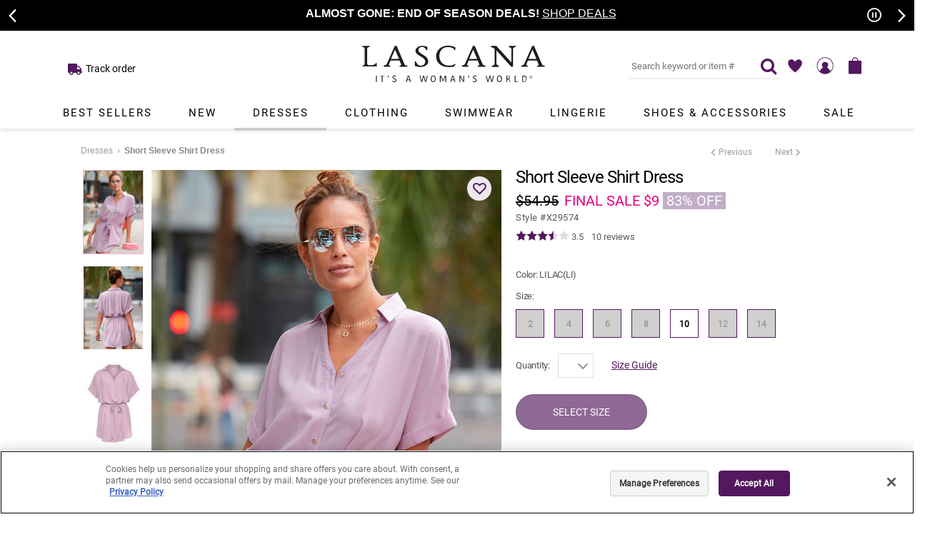

--- FILE ---
content_type: text/html; charset=utf-8
request_url: https://www.lascana.com/Short-Sleeve-Shirt-Dress,5398
body_size: 49298
content:

<!DOCTYPE HTML>
<html xmlns="http://www.w3.org/1999/xhtml" prefix="og: http://ogp.me/ns#" lang="en">
<head id="ctl00_htmlHead">
	<!-- OneTrust Cookies Consent Notice start for lascana.com -->
	<script src="https://cdn.cookielaw.org/scripttemplates/otSDKStub.js" type="text/javascript" charset="UTF-8" data-domain-script="4613cdb4-5639-4905-97ea-6787ed295990"></script>
	<script type="text/javascript">
		function OptanonWrapper() { }
	</script>
	<!-- OneTrust Cookies Consent Notice end for lascana.com -->
	
    
    <script>
        window.dataLayer = window.dataLayer || [];
        
    </script>
    
	<!-- GTM DataLayer -->
	<script>
		window.dataLayer = window.dataLayer || [];

		<!-- Criteo -->
		function processCriteo(productId) {
			window.dataLayer.push({
				'PageType': 'Productpage',
				'HashedEmail': '',
				'ProductID': productId
			});
		};

		processCriteo('X29574');
		<!-- End Criteo -->
		
		
		<!-- Google Recommendations -->
		window.dataLayer.push({
			"automl": {
				"eventType" : "detail-page-view",
				"userInfo": {
					"visitorId" : "unknown",
					"ipAddress" : "18.217.157.214",
					"userAgent" : "Mozilla/5.0 (Macintosh; Intel Mac OS X 10_15_7) AppleWebKit/537.36 (KHTML, like Gecko) Chrome/131.0.0.0 Safari/537.36; ClaudeBot/1.0; +claudebot@anthropic.com)"
				},
				"eventDetail": {
					"uri" : "http://www.lascana.com/Short-Sleeve-Shirt-Dress,5398"
				},
				"productEventDetail": {
					"productDetails" : [
						{
							"id" : "X29574"
						}
					]
				
				}
			}
		});
		<!-- End Google Recommendations -->
	</script>
	
	<!-- Google Tag Manager -->
	<script>
		(function (w, d, s, l, i) {
			w[l] = w[l] || []; w[l].push({
				'gtm.start':
				new Date().getTime(), event: 'gtm.js'
			});
			var f = d.getElementsByTagName(s)[0],
			j= d.createElement(s),dl=l!='dataLayer'?'&l='+l:'';j.async=true;j.src=
			'https://www.googletagmanager.com/gtm.js?id='+i+dl;f.parentNode.insertBefore(j,f);
		})(window,document,'script','dataLayer','GTM-KCSSDP4');
    </script>
	<!-- End Google Tag Manager -->

	<!-- Start VWO Async SmartCode -->
	<link rel="preconnect" href="https://dev.visualwebsiteoptimizer.com" /> 
	<script type='text/javascript' id='vwoCode'>
		window._vwo_code || (function() {
			var account_id=779951,
			version=2.0,
			settings_tolerance=2000,
			hide_element='body',
			hide_element_style = 'opacity:0 !important;filter:alpha(opacity=0) !important;background:none !important',
			/* DO NOT EDIT BELOW THIS LINE */
			f=false,w=window,d=document,v=d.querySelector('#vwoCode'),cK='_vwo_'+account_id
			+'_settings',cc={};try{var c=JSON.parse(localStorage.getItem('_vwo_'+account_id
			+'_config'));cc=c&&typeof c==='object'?c:{}}catch(e){}var stT=cc.stT==='session'?
			w.sessionStorage:w.localStorage;code={use_existing_jquery:function(){return typeof 
			use_existing_jquery!=='undefined'?use_existing_jquery:undefined},library_tolerance:function
			(){return typeof library_tolerance!=='undefined'?
			library_tolerance:undefined},settings_tolerance:function(){return cc.sT||
			settings_tolerance},hide_element_style:function(){return'{'+(cc.hES||
			hide_element_style)+'}'},hide_element:function(){return typeof cc.hE==='string'?
			cc.hE:hide_element},getVersion:function(){return version},finish:function(){if(!f){f=true;var
			e=d.getElementById('_vis_opt_path_hides');if(e)e.parentNode.removeChild
			(e)}},finished:function(){return f},load:function(e){var t=this.getSettings
			(),n=d.createElement('script'),i=this;if(t){n.textContent=t;d.getElementsByTagName('head')
			[0].appendChild(n);if(!w.VWO||VWO.caE){stT.removeItem(cK);i.load(e)}}else
			{n.fetchPriority='high';n.src=e;n.type='text/javascript';n.onerror=function()
			{_vwo_code.finish()};d.getElementsByTagName('head')[0].appendChild(n)}},getSettings:function
			(){try{var e=stT.getItem(cK);if(!e){return}e=JSON.parse(e);if(Date.now()>e.e){stT.removeItem
			(cK);return}return e.s}catch(e){return}},init:function(){if(d.URL.indexOf
			('__vwo_disable__')>-1)return;var e=this.settings_tolerance
			();w._vwo_settings_timer=setTimeout(function(){_vwo_code.finish();stT.removeItem(cK)},e);var
			t=d.currentScript,n=d.createElement('style'),i=this.hide_element(),r=t&&!t.async&&i?i
			+this.hide_element_style():'',c=d.getElementsByTagName('head')[0];n.setAttribute
			('id','_vis_opt_path_hides');v&&n.setAttribute('nonce',v.nonce);n.setAttribute
			('type','text/css');if(n.styleSheet)n.styleSheet.cssText=r;else n.appendChild
			(d.createTextNode(r));c.appendChild(n);this.load
			('https://dev.visualwebsiteoptimizer.com/j.php?a='+account_id+'&u='+encodeURIComponent
			(d.URL)+'&vn='+version)}};w._vwo_code=code;code.init();})();
	</script>
	<!-- End VWO Async SmartCode -->

	<!-- Five9 Chat Support Script Start  -->
	<script src="https://cdn.prod.us.five9.net/static/stable/chat/wrapper/index.js"></script>
	<!-- Five9 Chat Support Script End  -->


	<title>
	Lilac Short Sleeve Shirt Dress X29574
</title>
	
    <script src="/includes/scripts/combined/topcombined_v20.min.js"></script>
    
	<link rel="canonical" href="https://www.lascana.com/Short-Sleeve-Shirt-Dress,5398" />
	<link href="/favicon.ico" rel="icon" type="image/x-icon" />
	<link href="/favicon.ico" type="image/x-icon" rel="SHORTCUT ICON" />
	<link rel="apple-touch-icon" href="/productimages/assets/apple-touch-icon.png" />
	<link rel="preload" href="/fonts/TwCenMTStd.woff2" as="font" type="font/woff2" crossorigin="anonymous" />
	<link rel="preload" href="/fonts/TwCenMTStd-Bold.woff2" as="font" type="font/woff2" crossorigin="anonymous" />
	<link rel="preload" href="/fonts/CenturyGothic.woff2" as="font" type="font/woff2" crossorigin="anonymous" />
	<link rel="preload" href="/fonts/CenturyGothic-Bold.woff2" as="font" type="font/woff2" crossorigin="anonymous" />
	<link rel="preload" href="/fonts/LASCANA-Iconset.woff?-qe2gni" as="font" type="font/woff2" crossorigin="anonymous" />
	<link rel="preload" href="/fonts/fontawesome-webfont.woff2?v=4.7.0" as="font" type="font/woff2" crossorigin="anonymous" />
	<link rel="preload" href="/fonts/roboto-v27-latin-regular.woff2" as="font" type="font/woff2" crossorigin="anonymous" />
	
    <link href="/css/site236.min.css" rel="stylesheet" />
    
	



<style>
.yotpo-media-thumbnail, .yotpo-media-option-thumbnail, .yotpo-single-thumbnail .yotpo-image-thumbnail{display:none !important}
.header-wrapper-div .header-combined-div .header-desktop-div #tnv #main-nav .menu-item .submenu .submenu-pane li a{font-family:'Tw Cen MT', Futura, sans-serif}
#desktop{display:block;}
#mobile{display:none;}
.submenu-pane-wrapper four-column-wrapper{height: 200px;
  width: 300px;
  overflow: hidden;
  border: 1px solid red !important;
  background: #ff0;}
.submenu-pane .four-column-ul{top: 100%;
  position: relative;
  transition: all .3s ease-out;
  background: #428bca;
  height: 100%;}
.submenu-pane-wrapper .four-column-wrapper:hover > .submenu-pane four-column-ul{
  top: 0;
}
@import url('https://fonts.googleapis.com/css2?family=Roboto:wght@900&display=swap');
.global-message-div #mobile-callout, .global-message-div .slider-promo.global-promo-message {font-family:'TW Cen MT', Futura, Arial, sans-serif !important;background: #000 !important;}
.global-msg-title-reg{font-size:16px !important;font-family:'TW Cen MT', Futura, Arial, sans-serif !important;}
.global-msg-title-reg br {display:none;}
.footer-wrapper-div .footer-combined-div .footer-connect-div .footer-email-div .email-offer-div .email-offer-lbl .email-offermessage-div, .footer-wrapper-div .newFooterCheckout .footer-connect-div .footer-email-div .email-offer-div .email-offer-lbl .email-offermessage-div{font-family:inherit;}
.header-wrapper-div .header-combined-div .header-wrapper .header .header-links .pull-right #login a, .header-wrapper-div .header-combined-div .header-wrapper .header .header-links .pull-right #login{color:#000 !important;text-transform:uppercase;letter-spacing:1px;}
.completeTheLook-panel .viewproduct-wrapper-div .viewproduct-right-div #addToDiv.addthis-div .block .addthis-label{display:block;}
.header-wrapper-div .header-combined-div .header-desktop-div{box-shadow:0 3px 6px rgba(0,0,0,.1) !important;}
.css-z51r3c{background-color:rgb(201 197 202 / 75%) !important;}
.global-message-div #mobile-callout, .global-message-div .global-message{}
.global-msg-title{font-size:18px;}
.linkBox{border:1px solid #eee !important;}
.productlisting-wrapper-div .products-desktop-wrapper .banner-wrapper-div {margin-bottom:-30px !important;}
.pr-rd-pagination{border:0 !important;}
.filter-label-a {border-bottom:1px solid #eee !important;}
.filter-sizeoption-a {border:1px solid #eee;height:35px !important;width:35px !important;font-size:12px;}
.filter-sort-sec input[type="checkbox"]:not(:checked)+label:before{border:1px solid #eee !important;}
.checkout-wrapper-div .itemscont::-webkit-scrollbar-thumb {background-color: #eee !important;}

@media only screen and (min-width : 3000px;) {
.header-wrapper-div .header-combined-div .header-wrapper{padding-top:60px;}

}

@media only screen {
.header-wrapper-div .header-combined-div .header-desktop-div #tnv #main-nav .menu-item .menu-title{color:#000 !important;letter-spacing:2px !important; font-size: 15px !important; font-weight:normal !important;padding-right:25px  !important;padding-left:25px !important;}
}

@media only screen and (max-width : 1200px) {
.header-wrapper-div .header-combined-div .header-desktop-div #tnv #main-nav .menu-item .menu-title{padding-right:20px !important;padding-left:20px !important;letter-spacing:1px !important;}
}

@media only screen and (max-width : 1000px) {
.global-message-div #mobile-callout, .global-message-div .slider-promo.global-promo-message {padding-top:5px !important;}
.global-message-div #mobile-callout .global-msg-title-reg, .global-message-div .slider-promo.global-promo-message .global-msg-title-reg {font-size:14px !important;}
.livehelp img {max-width: 100% !important;}
.livehelp { padding: 10px; height:42px; width: 42px;right:1% !important;bottom:2% !important;} 
select{font-size:14px;}
.filterpanel-close-btn{display:none !important;}
.filter-coloroption-a{height:22px !important;width:22px !important;}
.breadcrumbs a, .breadcrumbs h1 {color:#575656 !important; font-weight:bold;font-size:13px;line-height:36px !important;margin-bottom:5px;}
.mobile-refinement-wrapper{padding-top:10px !important;}
.filter-optionstickyAB-div{padding-right:10px;}
.mobilefilter-label-a{border:0 !important;}
.filter-header-title{font-family: 'Roboto', sans-serif; letter-spacing:1px;}
.global-message{padding:15px 0 !important;background: rgb(169,139,174);background: radial-gradient(circle, rgba(169,139,174,1) 36%, rgba(83,24,94,1) 100%);}
.global-message br {display:none;}
.global-message a {color:white;text-decoration:underline;}
.global-msg-title {font-size:20px;}
.header-wrapper-div .header-combined-div .header-desktop-div .headerlogo{margin-top:15px;max-width:230px;}
.filter-optionselections-div .filter-size-sec .filter-sizeoption-a, .mobilefilter-optionselections-div .filter-size-sec .filter-sizeoption-a{border:1px solid #eee;}
.header-combined-div .header-desktop-div #tnv #main-nav .menu-item .menu-title{font-weight:bold;color:#53185e;font-size:14px !important;}
.global-msg-title{font-size:14px !important;}
.global-msg-title{letter-spacing: -0.03em;font-size:15px !important;}
.global-message br {display:block;padding-top:3px;}
}

    .slider-promo.global-promo-message { 
        background-color: #a98bae !important; 
        margin-bottom: 0px; 
        padding-bottom:0px !important; 
    }
 
    .slider-promo .email-msg-title { 
        background-color: #a98bae !important; 
        color: #fff; 
        margin-bottom: 0px; 
        padding-bottom:0px; 
    } 

    .slider-promo .email-msg-title a { 
        color: #fff; 
        !important;
    }
     .slider-promo a { 
        color: #fff; 
        !important;
    }
@media only screen and (max-width : 600px) {
.slick-autoplay-toggle-button{right:26px !important}
.global-msg-title-reg{font-size:12px !important;}
.completeTheLook-panel .viewproduct-wrapper-div .viewproduct-right-div .swatchParent .swatchLink{margin:0 20px 4px 0}
#mobile{display:block;}
.global-msg-title-reg br {display:block;}
}
</style>


	 
	 
	<script>
function showWheel () {
    //document.getElementById('spinWheel').style.cssText = 'visibility:visible';
    var wheel = document.getElementById('spinWheel');
    if (typeof(wheel) != 'undefined' && wheel != null){
        wheel.style.cssText = 'visibility:visible';
    }
}

function hideWheel() {
    //document.getElementById("spinWheel").style.cssText = 'visibility:hidden';
    var wheel = document.getElementById('spinWheel');
    if (typeof(wheel) != 'undefined' && wheel != null){
        wheel.style.cssText = 'visibility:hidden';
    }
}

document.onclick = function (e) {
    if (e.target.id !== 'spinWheel' && e.target.id !== 'btn_frontpage_menu') {
        if (e.target.offsetParent && e.target.offsetParent.id !== 'spinWheel')
            hideWheel()
    }
}

</script>

<style>
.footer-wrapper-div{background:#e6e6e6 !important}
#spinWheel{visibility:hidden;position:fixed;top:0%;left:0%;z-index:999999 !important;box-shadow: -3px 12px 3px #80608369;}
.button-float{padding:15px 30px;background:#dda5af;color:white;font-weight:bold;text-transform:uppercase;font-size:18px;position:fixed;left:2%;bottom:1%;text-shadow: 1px 3px #cf8e99;}
.button-float:hover{background:#53185e;text-shadow: none}
@media only screen and (max-width : 1100px) {
.button-float{display:none !important;}
#spinWheel{display:none !important}
}
</style>
	<script>
function ShowXOut(){
    var xwheelm = document.getElementById('xwheelm');
    if (typeof(xwheelm) != 'undefined' && xwheelm != null){
        xwheelm.style.cssText = 'visibility:visible';
    }
}

function showButtonm() {
    var spinWheelm = document.getElementById('spinWheelm');
    if (typeof(spinWheelm) != 'undefined' && spinWheelm != null){
        spinWheelm.style.cssText = 'visibility:visible';
    }
}

function HideXOut(){
    var xwheelm = document.getElementById('xwheelm');
    if (typeof(xwheelm) != 'undefined' && xwheelm != null){
        xwheelm.style.cssText = 'visibility:hidden';
    }
}

function hideButtonm() {
    var buttonfloatm = document.getElementById('button-floatm');
    if (typeof(buttonfloatm) != 'undefined' && buttonfloatm != null){
        buttonfloatm.style.cssText = 'visibility:hidden';
    }
}

function showWheelm() {
    var spinWheelm = document.getElementById('spinWheelm');
    if (typeof(spinWheelm) != 'undefined' && spinWheelm != null){
        spinWheelm.style.cssText = 'visibility:visible';
    }
    ShowXOut();
    hideButtonm();
}

function hideWheelm() {
    var spinWheelm = document.getElementById('spinWheelm');
    if (typeof(spinWheelm) != 'undefined' && spinWheelm != null){
        spinWheelm.style.cssText = 'visibility:hidden';
    }
    HideXOut();
}

</script>

<style>
#button-floatm, #spinWheelm, #xwheelm{visibility:hidden;}
#xwheelm, #spinWheelm{height:0;width:0}

@media only screen and (max-width : 620px) {
.button-float, #spinWheel{visibility:hidden}
#spinWheelm{visibility:hidden;position:fixed;top:0%;height:100%;width:100%;left:0%;z-index:9888888 !important;box-shadow: -3px 12px 3px #80608369;}
#button-floatm{visibility:visible;padding:10px 20px;background:#dda5af;color:white;font-weight:bold;text-transform:uppercase;font-size:14px;position:fixed;left:1%;bottom:2%;text-shadow: 1px 3px #cf8e99;}
#button-floatm:hover{background:#53185e;text-shadow: none}
#xwheelm{visibility:hidden;position:fixed;top:4%;right: 4%;z-index:9999999 !important;height:30px;box-sizing:border-box;width:30px;background:white;padding:8px;border-radius:50%;font-weight:bold;font-size:10px;text-align:Center;color:#53185e;box-shadow:1px 1px 1px #ccc}
}


@media only screen and (min-width : 720px) {
#button-floatm, #spinWheelm, #xwheelm{visibility:hidden;}
}

@media only screen and (max-width : 478px) {

}
</style>
	
	
	
	
    <style id="jsInjectedCss"></style>
    
	
    
    <link rel="preload" href="/includes/scripts/combined/ms_v02.min.js" as="script" />
    <link rel="preload" href="/includes/scripts/combined/viewproductcombined_v117.min.js" as="script" />
    
    
    
    <link rel="preload" href="https://photo.lascana.com/im/X29574.LI.1.jpg?preset=zoomAllowUpscale" as="image" />
    

    <script>
        var shopperIDForConversant = '';
    </script>

	<meta http-equiv="X-UA-Compatible" content="IE=edge" />
	<meta name="viewport" content="width=device-width, initial-scale=1.0" />
	
    <meta name="robots" content="index, follow" />
    
	
        <script>
            

            
            $(document).ready(function () {
                $('#menu-icon').on('click', function () { openNav(); });

                

                $('.slider-promo').slick(setSliderPromoSettings());
            });

            
            
            $(document).ready(function () {
                if (window.cartRecovery) {
                    window.cartRecovery.setup(false, "");
                } else if (console.warn) {
                    console.warn("cartRecovery function has not loaded.");
                }
            });
            

            $(window).scroll(function () {
                if ($('.fixed-top').css('position') == 'absolute' && $('.backgroundHoverOverlay').is(':visible')) {
                    $('.backgroundHoverOverlay').css({ 'top': '0px' });
                }
            });

            function RedirectToCheckoutPage() {
                var href = '/secure/checkout.aspx';
                href = href + '?ap=m';

                window.location.href = href;
             }

            // IMPORTANT: For future use in setting up the original checkout page instead of checkout for A / B testing purposes
            function RedirectToCheckoutOrigPage() {
                //window.location.href = "/secure/checkout_orig.aspx";

                // If checkout_orig.aspx is NOT to be seen in the address bar,
                // comment the link above and uncomment the link below.
                // Change the query string parameter to the task being A/B tested.
                // The WEB.CONFIG Rewrite rule "Checkout AB Test" query string 
                // parameter must match the query string parameter in the link below

                window.location.href = "/secure/checkout.aspx?labxxx=1";
            }

            $('.backgroundslideoutoverlay').click(function () {
                closeShoppingBagSlideoutPanel();
            });

            function closeShoppingBagSlideoutPanel() {
                $('.backgroundslideoutoverlay').hide();
                $('#bag-slideoutpanel').removeClass('bag-slideoutpanel-open');
                $('html').removeClass('bag-modal-open');
            }

            ///////////////////////////////SLICK SLIDER PROMO SETTINGS\\\\\\\\\\\\\\\\\\\\\\\\\\\\\\\\\\
            function setSliderPromoSettings() {
                return {
                    slidesToShow: 1,
                    slidesToScroll: 1,
                    dots: false,
                    arrows: true,
                    draggable: false,
                    speed: 500,
                    autoplay: true,
                    autoplaySpeed: 6000,
                    prevArrow: '<button class="slick-prev" type="button">'
                        + '<span class="slick-prev-icon" aria-hidden="true"></span>'
                        + '<span class="slick-sr-only sr-only">Previous promotion item.</span>'
                        + '</button>',
                    nextArrow: '<button class="slick-next" type="button">'
                        + '<span class="slick-next-icon" aria-hidden="true"></span>'
                        + '<span class="slick-sr-only sr-only">Next promotion item.</span>'
                        + '</button>'

                };
            }
        </script>
    
	<meta name="description" content="Buy Lilac Short Sleeve Shirt Dress X29574 at LASCANA. Browse from a variety of dress styles online for every occasion, shop today" />
	<meta name="keywords" content="online Short Sleeve Shirt Dress X29574" />
	<meta name="image" content="https://photo.lascana.com/im/X29574.LI.1.jpg?preset=product" />

	<link rel="image_src" href="https://photo.lascana.com/im/X29574.LI.1.jpg?preset=product" />

	<meta property="og:title" content="Lilac Short Sleeve Shirt Dress X29574" />
	<meta property="og:description" content="Buy Lilac Short Sleeve Shirt Dress X29574 at LASCANA. Browse from a variety of dress styles online for every occasion, shop today" />
	<meta property="og:url" content="https://www.lascana.com/Short-Sleeve-Shirt-Dress,5398" />
	<meta property="og:image" content="https://photo.lascana.com/im/X29574.LI.1.jpg?preset=product" />

	<meta name="twitter:card" content="summary" />
	<meta name="twitter:site" content="@lascanausa" />
	<meta name="twitter:title" content="Lilac Short Sleeve Shirt Dress X29574" />
	<meta name="twitter:description" content="Buy Lilac Short Sleeve Shirt Dress X29574 at LASCANA. Browse from a variety of dress styles online for every occasion, shop today" />
	<meta name="twitter:image" content="https://photo.lascana.com/im/X29574.LI.1.jpg?preset=product" />
</head>
<body>
    <form name="aspnetForm" method="post" action="./viewproduct.aspx?ProductDisplayID=5398" id="aspnetForm">
<div>
<input type="hidden" name="__EVENTTARGET" id="__EVENTTARGET" value="" />
<input type="hidden" name="__EVENTARGUMENT" id="__EVENTARGUMENT" value="" />
<input type="hidden" name="__VIEWSTATE" id="__VIEWSTATE" value="Jilld/uMSJG8OTyqiGlUaEE+Bed2aBfFgmhXB89phHScbaZnoH8T1Qwr7QORA4L+vSzXBoSQkmDQDlAlWslLHbCxLp4G+/A1QaxKPealXxs=" />
</div>

<script type="text/javascript">
//<![CDATA[
var theForm = document.forms['aspnetForm'];
if (!theForm) {
    theForm = document.aspnetForm;
}
function __doPostBack(eventTarget, eventArgument) {
    if (!theForm.onsubmit || (theForm.onsubmit() != false)) {
        theForm.__EVENTTARGET.value = eventTarget;
        theForm.__EVENTARGUMENT.value = eventArgument;
        theForm.submit();
    }
}
//]]>
</script>



<script type="text/javascript">
//<![CDATA[
window.dataLayer.push({ProductID:'X29574'});window.dataLayer.push({ProductColorID:'LI'});//]]>
</script>

<script src="/includes/scripts/combined/ms_v02.min.js" type="text/javascript"></script>
<div>

	<input type="hidden" name="__VIEWSTATEGENERATOR" id="__VIEWSTATEGENERATOR" value="3AE29D83" />
	<input type="hidden" name="__EVENTVALIDATION" id="__EVENTVALIDATION" value="Jkv8r3U0GxbBo7gidOLKT8I0q+k9pDUWiceBLRXY/7Rm0XIFCc7CLXr0ipx8B88D9Bz1FXYBKROFcSdpbzTjKm1HtHi7DZK4jZjX837llRGK0OJ8kRrTziSBN1uGCcDK4E52LuXThAIw/7nTjsNyTZGxDD6TGsyeViEImfeI4x2I+YLLt9pqorYOYwheyA5eeP6RyP6XUvojCmIYx0E0MTEmNCljDLp2H3IGuw23umRDF2W3scJsZQV+vU2M+fwwC3FLcpnUkEamjI7TdtJoIdVUmKdtihCePkg/bE4FCX5z7IPwY2bn1zDgwhpplugADtmJAnk2oCh1oXlMkp7xpDlTP3+iGN1Lgs9/3sgGtNCTZejA7WLxua7wPaLxJ0zRaU14IvkkPLxP0DTmeKyLpnvE/hTMMkMsiATWjRcDvD2sRyQCKlRonWhXLUS2HolLReL0OmObKWsGfXLsDUpJl1/VuyLbAbKNYVeOfZ+svqHETuy9myNBZUXpQe9bdTxt5hvILqEwZr9I5L8cYUvmQA==" />
</div>    
        <input type="hidden" name="ctl00$hdnUniqueFBEventID" id="ctl00_hdnUniqueFBEventID" value="639044781525504109" />
        <script type="application/ld+json">
[{"@context":"http://schema.org","@type":"Product","aggregateRating":[{"@context":"http://schema.org","@type":"AggregateRating","ratingValue":"3.50","reviewCount":"10"}],"brand":[{"@context":"http://schema.org","@type":"Brand","name":"Lascana"}],"description":"Make a fashion statement in this stylish shirt dress with short sleeves.","image":"https://photo.lascana.com/im/X29574.LI.1.jpg?preset=product","logo":"https://www.lascana.com/productimages/landing/home/slider/20180228/LASCANA-logo.png","name":"SHORT SLEEVE SHIRT DRESS","offers":[{"@context":"http://schema.org","@type":"Offer","availability":"http://schema.org/InStock","gtin13":["196197409044","196197409426","196197409051","196197409433","196197409068","196197409440","196197409075","196197409457","196197409082","196197409464","196197409099","196197409471","196197409105","196197409488"],"itemCondition":"http://schema.org/NewCondition","price":"9.00","priceCurrency":"USD","sku":["X29574-2-LI","X29574-4-LI","X29574-6-LI","X29574-8-LI","X29574-10-LI","X29574-12-LI","X29574-14-LI"],"url":"https://www.lascana.com/Short-Sleeve-Shirt-Dress,5398"}],"review":[{"@context":"http://schema.org","@type":"Review","author":{"@context":"http://schema.org","@type":"Person","name":"Lilac L."},"reviewBody":"Exactly as it looks. I got this to wear with leggings since I don\u0027t personally like very short dresses. Fabric feels nice against my skin.","reviewRating":[{"@context":"http://schema.org","@type":"Rating","bestRating":"5","ratingValue":"5"}]}],"sku":"X29574"}]</script>


        <a href="#maincontent" class="skipto-content-a">Skip to main content</a>
        <a href="#mobile-callout" class="skipto-promoslider-a">Skip to promotional carousel</a>
        <a href="#tnv" class="skipto-navigation-a">Skip to navigation</a>
        <a href="#productdetails" class="skipto-productdetails-a">Skip to product details</a>

        <div id="sidenavpanel" class="sidenav">
            <div class="sidenavheader">
                <span>LASCANA – It’s a woman’s world </span>
                <a href="javascript:void(0)" class="closebtn" onclick="closeNav()" tabindex="-1"></a>
            </div>
            <div class="nav-mobile-div topnav">
                
        
    
        <a id="ctl00_ctl14_rptNavLinks_ctl01_hlNavLink" class="noindent menu-link-a-nosubs" href="/">Home</a>
    
        <a id="ctl00_ctl14_rptNavLinks_ctl02_hlNavLink" class="noindent menu-link-a-nosubs" href="/Best-Sellers">Best Sellers</a>
    
        <a id="ctl00_ctl14_rptNavLinks_ctl03_hlNavLink" class="noindent menu-link-a-subs">New</a>
    
        <a id="ctl00_ctl14_rptNavLinks_ctl04_hlNavLink" class="indent menu-link-a-nosubs" href="/New">Shop All New</a>
    
        <a id="ctl00_ctl14_rptNavLinks_ctl05_hlNavLink" class="indent menu-link-a-nosubs" href="/New-Arrivals">New</a>
    
        <a id="ctl00_ctl14_rptNavLinks_ctl06_hlNavLink" class="indent menu-link-a-nosubs" href="/Brands-We-Love">Brands We Love</a>
    
        <a id="ctl00_ctl14_rptNavLinks_ctl07_hlNavLink" class="noindent menu-link-a-subs">Dresses</a>
    
        <a id="ctl00_ctl14_rptNavLinks_ctl08_hlNavLink" class="indent menu-link-a-nosubs" href="/Dresses">Shop All Dresses</a>
    
        <a id="ctl00_ctl14_rptNavLinks_ctl09_hlNavLink" class="indent menu-link-a-nosubs" href="/Short-Dresses">Short Dresses</a>
    
        <a id="ctl00_ctl14_rptNavLinks_ctl10_hlNavLink" class="indent menu-link-a-nosubs" href="/Midi-Dresses">Midi Dresses</a>
    
        <a id="ctl00_ctl14_rptNavLinks_ctl11_hlNavLink" class="indent menu-link-a-nosubs" href="/Maxi-Dresses">Maxi Dresses</a>
    
        <a id="ctl00_ctl14_rptNavLinks_ctl12_hlNavLink" class="indent menu-link-a-nosubs" href="/Sundresses">Sundresses</a>
    
        <a id="ctl00_ctl14_rptNavLinks_ctl13_hlNavLink" class="indent menu-link-a-nosubs" href="/Summer-Dresses">Summer Dresses</a>
    
        <a id="ctl00_ctl14_rptNavLinks_ctl14_hlNavLink" class="indent menu-link-a-nosubs" href="/Fall-Dresses">Fall Dresses</a>
    
        <a id="ctl00_ctl14_rptNavLinks_ctl15_hlNavLink" class="indent menu-link-a-subs">Trends</a>
    
        <a id="ctl00_ctl14_rptNavLinks_ctl16_hlNavLink" class="subindent menu-link-a-nosubs" href="/Date-Night-Dresses">Date Night Dresses</a>
    
        <a id="ctl00_ctl14_rptNavLinks_ctl17_hlNavLink" class="subindent menu-link-a-nosubs" href="/Little-Black-Dresses">Little Black Dresses</a>
    
        <a id="ctl00_ctl14_rptNavLinks_ctl18_hlNavLink" class="subindent menu-link-a-nosubs" href="/floral-dresses">Floral Dresses</a>
    
        <a id="ctl00_ctl14_rptNavLinks_ctl19_hlNavLink" class="subindent menu-link-a-nosubs" href="/Dresses-With-Pockets">Dresses With Pockets</a>
    
        <a id="ctl00_ctl14_rptNavLinks_ctl20_hlNavLink" class="subindent menu-link-a-nosubs" href="/Top-Rated-Dresses">Top Rated Dresses</a>
    
        <a id="ctl00_ctl14_rptNavLinks_ctl21_hlNavLink" class="subindent menu-link-a-nosubs" href="/Casual-Dresses">Casual Dresses</a>
    
        <a id="ctl00_ctl14_rptNavLinks_ctl22_hlNavLink" class="indent menu-link-a-nosubs" href="/dress-fit-guide/">Dresses Fit Guide </a>
    
        <a id="ctl00_ctl14_rptNavLinks_ctl23_hlNavLink" class="noindent menu-link-a-subs">Clothing</a>
    
        <a id="ctl00_ctl14_rptNavLinks_ctl24_hlNavLink" class="indent menu-link-a-nosubs" href="/Clothing">Shop All Clothing</a>
    
        <a id="ctl00_ctl14_rptNavLinks_ctl25_hlNavLink" class="indent menu-link-a-subs">Tops</a>
    
        <a id="ctl00_ctl14_rptNavLinks_ctl26_hlNavLink" class="subindent menu-link-a-nosubs" href="/Tops">Shop All Tops</a>
    
        <a id="ctl00_ctl14_rptNavLinks_ctl27_hlNavLink" class="subindent menu-link-a-nosubs" href="/Blouses">Blouses</a>
    
        <a id="ctl00_ctl14_rptNavLinks_ctl28_hlNavLink" class="subindent menu-link-a-nosubs" href="/Sleeveless-Tops">Sleeveless Tops</a>
    
        <a id="ctl00_ctl14_rptNavLinks_ctl29_hlNavLink" class="subindent menu-link-a-nosubs" href="/Short-Sleeve-Tops">Short Sleeve Tops</a>
    
        <a id="ctl00_ctl14_rptNavLinks_ctl30_hlNavLink" class="subindent menu-link-a-nosubs" href="/Long-Sleeve-Tops">Long Sleeve Tops</a>
    
        <a id="ctl00_ctl14_rptNavLinks_ctl31_hlNavLink" class="subindent menu-link-a-nosubs" href="/Multi-Pack-Tops">Multi Pack Tops</a>
    
        <a id="ctl00_ctl14_rptNavLinks_ctl32_hlNavLink" class="indent menu-link-a-subs">Bottoms</a>
    
        <a id="ctl00_ctl14_rptNavLinks_ctl33_hlNavLink" class="subindent menu-link-a-nosubs" href="/Bottoms">Shop All Bottoms</a>
    
        <a id="ctl00_ctl14_rptNavLinks_ctl34_hlNavLink" class="subindent menu-link-a-nosubs" href="/Pants">Pants</a>
    
        <a id="ctl00_ctl14_rptNavLinks_ctl35_hlNavLink" class="subindent menu-link-a-nosubs" href="/Shorts">Shorts</a>
    
        <a id="ctl00_ctl14_rptNavLinks_ctl36_hlNavLink" class="subindent menu-link-a-nosubs" href="/Skirts-Skorts">Skirts & Skorts</a>
    
        <a id="ctl00_ctl14_rptNavLinks_ctl37_hlNavLink" class="indent menu-link-a-nosubs" href="/Jumpsuits-Rompers">Jumpsuits & Rompers</a>
    
        <a id="ctl00_ctl14_rptNavLinks_ctl38_hlNavLink" class="indent menu-link-a-subs">Sweaters</a>
    
        <a id="ctl00_ctl14_rptNavLinks_ctl39_hlNavLink" class="subindent menu-link-a-nosubs" href="/Sweaters-Cardigans">Shop All Sweaters</a>
    
        <a id="ctl00_ctl14_rptNavLinks_ctl40_hlNavLink" class="subindent menu-link-a-nosubs" href="/Sweaters">Sweaters</a>
    
        <a id="ctl00_ctl14_rptNavLinks_ctl41_hlNavLink" class="subindent menu-link-a-nosubs" href="/Cardigans">Cardigans</a>
    
        <a id="ctl00_ctl14_rptNavLinks_ctl42_hlNavLink" class="indent menu-link-a-subs">Outerwear</a>
    
        <a id="ctl00_ctl14_rptNavLinks_ctl43_hlNavLink" class="subindent menu-link-a-nosubs" href="/Outerwear">Shop All Outerwear</a>
    
        <a id="ctl00_ctl14_rptNavLinks_ctl44_hlNavLink" class="subindent menu-link-a-nosubs" href="/coats">Coats</a>
    
        <a id="ctl00_ctl14_rptNavLinks_ctl45_hlNavLink" class="subindent menu-link-a-nosubs" href="/jackets">Jackets</a>
    
        <a id="ctl00_ctl14_rptNavLinks_ctl46_hlNavLink" class="subindent menu-link-a-nosubs" href="/blazers">Blazers</a>
    
        <a id="ctl00_ctl14_rptNavLinks_ctl47_hlNavLink" class="indent menu-link-a-nosubs" href="/Athleisure">Athleisure</a>
    
        <a id="ctl00_ctl14_rptNavLinks_ctl48_hlNavLink" class="indent menu-link-a-subs">Trends</a>
    
        <a id="ctl00_ctl14_rptNavLinks_ctl49_hlNavLink" class="subindent menu-link-a-nosubs" href="/Valentines-Day">Valentine's Desire</a>
    
        <a id="ctl00_ctl14_rptNavLinks_ctl50_hlNavLink" class="subindent menu-link-a-nosubs" href="/modern-romantic">Modern Romantic</a>
    
        <a id="ctl00_ctl14_rptNavLinks_ctl51_hlNavLink" class="subindent menu-link-a-nosubs" href="/Top-Rated">Top Rated</a>
    
        <a id="ctl00_ctl14_rptNavLinks_ctl52_hlNavLink" class="subindent menu-link-a-nosubs" href="/Open-Work-Knits">Open Work Knits</a>
    
        <a id="ctl00_ctl14_rptNavLinks_ctl53_hlNavLink" class="subindent menu-link-a-nosubs" href="/Animal-Print-Clothing">Animal Print Clothing</a>
    
        <a id="ctl00_ctl14_rptNavLinks_ctl54_hlNavLink" class="subindent menu-link-a-nosubs" href="/workwear">Ready to Work</a>
    
        <a id="ctl00_ctl14_rptNavLinks_ctl55_hlNavLink" class="indent menu-link-a-nosubs" href="/sweater-fit-guide/">Sweater Fit Guide </a>
    
        <a id="ctl00_ctl14_rptNavLinks_ctl56_hlNavLink" class="noindent menu-link-a-subs">Swimwear</a>
    
        <a id="ctl00_ctl14_rptNavLinks_ctl57_hlNavLink" class="indent menu-link-a-nosubs" href="/Swimwear">Shop All Swimwear</a>
    
        <a id="ctl00_ctl14_rptNavLinks_ctl58_hlNavLink" class="indent menu-link-a-subs">Bikini Tops</a>
    
        <a id="ctl00_ctl14_rptNavLinks_ctl59_hlNavLink" class="subindent menu-link-a-nosubs" href="/Bikini-Tops">Shop All Bikini Tops</a>
    
        <a id="ctl00_ctl14_rptNavLinks_ctl60_hlNavLink" class="subindent menu-link-a-nosubs" href="/Underwire-Bikinis">Underwire</a>
    
        <a id="ctl00_ctl14_rptNavLinks_ctl61_hlNavLink" class="subindent menu-link-a-nosubs" href="/Push-Up-Bikinis">Push Up</a>
    
        <a id="ctl00_ctl14_rptNavLinks_ctl62_hlNavLink" class="subindent menu-link-a-nosubs" href="/Triangle-Bikinis">Triangle</a>
    
        <a id="ctl00_ctl14_rptNavLinks_ctl63_hlNavLink" class="subindent menu-link-a-nosubs" href="/Bandeau-Bikinis">Bandeau</a>
    
        <a id="ctl00_ctl14_rptNavLinks_ctl64_hlNavLink" class="indent menu-link-a-nosubs" href="/Bikini-Bottoms">Bikini Bottoms</a>
    
        <a id="ctl00_ctl14_rptNavLinks_ctl65_hlNavLink" class="indent menu-link-a-nosubs" href="/Tankinis">Tankinis</a>
    
        <a id="ctl00_ctl14_rptNavLinks_ctl66_hlNavLink" class="indent menu-link-a-nosubs" href="/One-Pieces">One-Pieces</a>
    
        <a id="ctl00_ctl14_rptNavLinks_ctl67_hlNavLink" class="indent menu-link-a-nosubs" href="/Cover-Ups">Cover-Ups</a>
    
        <a id="ctl00_ctl14_rptNavLinks_ctl68_hlNavLink" class="indent menu-link-a-nosubs" href="/D-Plus-Swimwear">D+ Swimwear</a>
    
        <a id="ctl00_ctl14_rptNavLinks_ctl69_hlNavLink" class="indent menu-link-a-subs">Trends</a>
    
        <a id="ctl00_ctl14_rptNavLinks_ctl70_hlNavLink" class="subindent menu-link-a-nosubs" href="/top-rated-swim">Top Rated Swim</a>
    
        <a id="ctl00_ctl14_rptNavLinks_ctl71_hlNavLink" class="subindent menu-link-a-nosubs" href="/Sophisticated-Swim">Sophisticated Swim</a>
    
        <a id="ctl00_ctl14_rptNavLinks_ctl72_hlNavLink" class="subindent menu-link-a-nosubs" href="/Solid-Splash">Solid Splash</a>
    
        <a id="ctl00_ctl14_rptNavLinks_ctl73_hlNavLink" class="indent menu-link-a-nosubs" href="/sizeguide.aspx">Size Guide </a>
    
        <a id="ctl00_ctl14_rptNavLinks_ctl74_hlNavLink" class="noindent menu-link-a-subs">Lingerie</a>
    
        <a id="ctl00_ctl14_rptNavLinks_ctl75_hlNavLink" class="indent menu-link-a-nosubs" href="/Lingerie">Shop All Lingerie</a>
    
        <a id="ctl00_ctl14_rptNavLinks_ctl76_hlNavLink" class="indent menu-link-a-subs">Bras</a>
    
        <a id="ctl00_ctl14_rptNavLinks_ctl77_hlNavLink" class="subindent menu-link-a-nosubs" href="/Bras">Shop All Bras</a>
    
        <a id="ctl00_ctl14_rptNavLinks_ctl78_hlNavLink" class="subindent menu-link-a-nosubs" href="/Strapless-and-Clear-Strap-Bras">Strapless & Clear Strap Bras</a>
    
        <a id="ctl00_ctl14_rptNavLinks_ctl79_hlNavLink" class="subindent menu-link-a-nosubs" href="/Push-Up-Bras">Push Up Bras</a>
    
        <a id="ctl00_ctl14_rptNavLinks_ctl80_hlNavLink" class="subindent menu-link-a-nosubs" href="/T-Shirt-Bras">T-Shirt Bras</a>
    
        <a id="ctl00_ctl14_rptNavLinks_ctl81_hlNavLink" class="subindent menu-link-a-nosubs" href="/Unlined-Bras">Unlined Bras</a>
    
        <a id="ctl00_ctl14_rptNavLinks_ctl82_hlNavLink" class="subindent menu-link-a-nosubs" href="/Bralettes-and-Wireless-Bras">Bralettes & Wireless Bras</a>
    
        <a id="ctl00_ctl14_rptNavLinks_ctl83_hlNavLink" class="subindent menu-link-a-nosubs" href="/D-Plus-Bras">D+ Bras</a>
    
        <a id="ctl00_ctl14_rptNavLinks_ctl84_hlNavLink" class="indent menu-link-a-subs">Panties</a>
    
        <a id="ctl00_ctl14_rptNavLinks_ctl85_hlNavLink" class="subindent menu-link-a-nosubs" href="/Panties">Shop All Panties</a>
    
        <a id="ctl00_ctl14_rptNavLinks_ctl86_hlNavLink" class="subindent menu-link-a-nosubs" href="/Thongs">Thongs</a>
    
        <a id="ctl00_ctl14_rptNavLinks_ctl87_hlNavLink" class="subindent menu-link-a-nosubs" href="/Bikini-Briefs">Bikini Briefs</a>
    
        <a id="ctl00_ctl14_rptNavLinks_ctl88_hlNavLink" class="subindent menu-link-a-nosubs" href="/Hipster-Panties">Hipsters</a>
    
        <a id="ctl00_ctl14_rptNavLinks_ctl89_hlNavLink" class="subindent menu-link-a-nosubs" href="/Cheekie-Panties">Cheekies</a>
    
        <a id="ctl00_ctl14_rptNavLinks_ctl90_hlNavLink" class="subindent menu-link-a-nosubs" href="/Panty-Packs">Panty Packs</a>
    
        <a id="ctl00_ctl14_rptNavLinks_ctl91_hlNavLink" class="subindent menu-link-a-nosubs" href="/Control-Underwear">Control Underwear</a>
    
        <a id="ctl00_ctl14_rptNavLinks_ctl92_hlNavLink" class="indent menu-link-a-subs">Sexy Lingerie</a>
    
        <a id="ctl00_ctl14_rptNavLinks_ctl93_hlNavLink" class="subindent menu-link-a-nosubs" href="/Sexy-Lingerie">Shop All Sexy Lingerie</a>
    
        <a id="ctl00_ctl14_rptNavLinks_ctl94_hlNavLink" class="subindent menu-link-a-nosubs" href="/Sexy-Tops">Sexy Tops</a>
    
        <a id="ctl00_ctl14_rptNavLinks_ctl95_hlNavLink" class="subindent menu-link-a-nosubs" href="/Sexy-Bottoms">Sexy Bottoms</a>
    
        <a id="ctl00_ctl14_rptNavLinks_ctl96_hlNavLink" class="subindent menu-link-a-nosubs" href="/Babydolls-and-Negligees">Babydolls & Negligees</a>
    
        <a id="ctl00_ctl14_rptNavLinks_ctl97_hlNavLink" class="subindent menu-link-a-nosubs" href="/Teddies-and-Corsets">Teddies & Corsets</a>
    
        <a id="ctl00_ctl14_rptNavLinks_ctl98_hlNavLink" class="indent menu-link-a-subs">Sleepwear</a>
    
        <a id="ctl00_ctl14_rptNavLinks_ctl99_hlNavLink" class="subindent menu-link-a-nosubs" href="/Sleepwear">Shop All Sleepwear</a>
    
        <a id="ctl00_ctl14_rptNavLinks_ctl100_hlNavLink" class="subindent menu-link-a-nosubs" href="/Pajamas-and-Sets">Pajamas & Sets</a>
    
        <a id="ctl00_ctl14_rptNavLinks_ctl101_hlNavLink" class="subindent menu-link-a-nosubs" href="/Nightgowns-and-Sleepshirts">Nightgowns & Sleepshirts</a>
    
        <a id="ctl00_ctl14_rptNavLinks_ctl102_hlNavLink" class="indent menu-link-a-nosubs" href="/Shapewear">Shapewear</a>
    
        <a id="ctl00_ctl14_rptNavLinks_ctl103_hlNavLink" class="indent menu-link-a-subs">Trends</a>
    
        <a id="ctl00_ctl14_rptNavLinks_ctl104_hlNavLink" class="subindent menu-link-a-nosubs" href="/lacy-lingerie">Lacy Lingerie</a>
    
        <a id="ctl00_ctl14_rptNavLinks_ctl105_hlNavLink" class="subindent menu-link-a-nosubs" href="/top-rated-lingerie">Top Rated Lingerie</a>
    
        <a id="ctl00_ctl14_rptNavLinks_ctl106_hlNavLink" class="subindent menu-link-a-nosubs" href="/Everyday-Basics">Everyday Basics</a>
    
        <a id="ctl00_ctl14_rptNavLinks_ctl107_hlNavLink" class="indent menu-link-a-nosubs" href="/Bra-Fitting-Guide.aspx">Bras Fit Guide </a>
    
        <a id="ctl00_ctl14_rptNavLinks_ctl108_hlNavLink" class="noindent menu-link-a-subs">Shoes & Accessories</a>
    
        <a id="ctl00_ctl14_rptNavLinks_ctl109_hlNavLink" class="indent menu-link-a-nosubs" href="/Shoes-and-Accessories">Shop All Shoes & Accessories</a>
    
        <a id="ctl00_ctl14_rptNavLinks_ctl110_hlNavLink" class="indent menu-link-a-subs">Shoes</a>
    
        <a id="ctl00_ctl14_rptNavLinks_ctl111_hlNavLink" class="subindent menu-link-a-nosubs" href="/Shoes">Shop All Shoes</a>
    
        <a id="ctl00_ctl14_rptNavLinks_ctl112_hlNavLink" class="subindent menu-link-a-nosubs" href="/Sandals">Sandals</a>
    
        <a id="ctl00_ctl14_rptNavLinks_ctl113_hlNavLink" class="subindent menu-link-a-nosubs" href="/Heels-and-Wedges">Heels & Wedges</a>
    
        <a id="ctl00_ctl14_rptNavLinks_ctl114_hlNavLink" class="subindent menu-link-a-nosubs" href="/Flats-and-Sneakers">Flats & Sneakers</a>
    
        <a id="ctl00_ctl14_rptNavLinks_ctl115_hlNavLink" class="subindent menu-link-a-nosubs" href="/Boots-and-Booties">Boots & Booties</a>
    
        <a id="ctl00_ctl14_rptNavLinks_ctl116_hlNavLink" class="indent menu-link-a-nosubs" href="/Bags">Bags</a>
    
        <a id="ctl00_ctl14_rptNavLinks_ctl117_hlNavLink" class="indent menu-link-a-nosubs" href="/Belts">Belts</a>
    
        <a id="ctl00_ctl14_rptNavLinks_ctl118_hlNavLink" class="indent menu-link-a-nosubs" href="/Accessories-and-Jewelry">Accessories & Jewelry</a>
    
        <a id="ctl00_ctl14_rptNavLinks_ctl119_hlNavLink" class="indent menu-link-a-subs">Trends</a>
    
        <a id="ctl00_ctl14_rptNavLinks_ctl120_hlNavLink" class="subindent menu-link-a-nosubs" href="/vacation-vibes">Vacation Vibes</a>
    
        <a id="ctl00_ctl14_rptNavLinks_ctl121_hlNavLink" class="subindent menu-link-a-nosubs" href="/accessorized-for-work">Accessorized for Work</a>
    
        <a id="ctl00_ctl14_rptNavLinks_ctl122_hlNavLink" class="subindent menu-link-a-nosubs" href="/boho-accessories">Boho Accessories</a>
    
        <a id="ctl00_ctl14_rptNavLinks_ctl123_hlNavLink" class="subindent menu-link-a-nosubs" href="/natural-textures">Natural Textures</a>
    
        <a id="ctl00_ctl14_rptNavLinks_ctl124_hlNavLink" class="noindent menu-link-a-subs">Sale</a>
    
        <a id="ctl00_ctl14_rptNavLinks_ctl125_hlNavLink" class="indent menu-link-a-nosubs" href="/Sale">Shop All Sale</a>
    
        <a id="ctl00_ctl14_rptNavLinks_ctl126_hlNavLink" class="indent menu-link-a-nosubs" href="/Sale-Dresses">Dresses</a>
    
        <a id="ctl00_ctl14_rptNavLinks_ctl127_hlNavLink" class="indent menu-link-a-nosubs" href="/Sale-Clothing">Clothing</a>
    
        <a id="ctl00_ctl14_rptNavLinks_ctl128_hlNavLink" class="indent menu-link-a-nosubs" href="/Sale-Swimwear">Swimwear</a>
    
        <a id="ctl00_ctl14_rptNavLinks_ctl129_hlNavLink" class="indent menu-link-a-nosubs" href="/Sale-Lingerie">Lingerie</a>
    
        <a id="ctl00_ctl14_rptNavLinks_ctl130_hlNavLink" class="indent menu-link-a-nosubs" href="/Sale-Shoes-and-Accessories">Shoes & Accessories</a>
    
        <a id="ctl00_ctl14_rptNavLinks_ctl131_hlNavLink" class="indent menu-link-a-subs">Trends</a>
    
        <a id="ctl00_ctl14_rptNavLinks_ctl132_hlNavLink" class="subindent menu-link-a-nosubs" href="/Going-Going-Gone">Going Going Gone</a>
    
        <a id="ctl00_ctl14_rptNavLinks_ctl133_hlNavLink" class="indent menu-link-a-nosubs" href="/Clearance">Clearance</a>
    



            </div>
            <div class="mobile-header-links">
                <ul>
                    <li>
                        

                        <div id="ctl00_pnlAccountLoggedOut">
	
                            <a href="/secure/myaccount.aspx">
                                <span class="mob-header-icon signin-icon">
                                    <img src="https://www.lascana.com/productimages/landing/home/website/accountsvg.svg" alt="Link. Account icon." />
                                </span>
                                <span class="mob-header-label">Sign In</span>
                            </a>
                        
</div>
                        
                    </li>
                    <li>
                        <a href="/secure/checkout.aspx">
                            <span class="mob-header-icon">
                                <img src="https://www.lascana.com/productimages/landing/home/website/bagsvg.svg" alt="Link. Checkout icon." />
                            </span>
                            <span class="mob-header-label">Checkout</span>
                        </a>
                    </li>
                    <li>
                        <a href="/secure/accounthistory.aspx">
                            <span class="mob-header-icon">
                                <img src="/assets/header/delivery-truck.svg" alt="Link. Track Order icon." class="mob-trackicon-img" />
                            </span>
                            <span class="mob-header-label">Track Order</span>
                        </a>
                    </li>
                    <li>
                        <a href="/secure/MyFavorites.aspx">
                            <span class="mob-header-icon">
                                <img src="https://www.lascana.com/productimages/landing/home/website/heartsvg.svg" alt="Link. Favorite icon." />
                            </span>
                            <span class="mob-header-label">Favorites</span>
                        </a>
                    </li>
                </ul>
            </div>
        </div>
        <div class="backgroundOverlay"></div>

        <div id="headercopyright" style="display: none">
            &copy;
        2026
            <strong>LASCANA</strong> 11711 Marco Beach Drive Jacksonville, FL 32224
        1-888-772-3160
        </div>
        <div id="content" class="">
            <div class="header-wrapper-div">
                <header class="header-combined-div fixed-top" role="banner">
                    <div id="global-message-div" class="global-message-div" tabindex="-1">
                        <div id="mobile-callout" class="slider-promo global-promo-message" tabindex="-1">



<div class="slider-promo-item">
        <span class="global-msg-title"></span>
        <span class="global-msg-title-reg"><a href="https://www.lascana.com/best-sellers" tabindex="0"><b>FLASH DEAL: FREE SHIPPING $75+ </b><br></a> Use code 26NEW at checkout. Ends soon!</span>
</div> 


<div class="slider-promo-item">
        <span class="global-msg-title"></span>
        <span class="global-msg-title-reg"><a href="https://www.lascana.com/going-going-gone?sc=BUYMORE26" tabindex="0"><b>ALMOST GONE: END OF SEASON DEALS!</b><br></a> <a href="https://www.lascana.com/going-going-gone?sc=BUYMORE26" tabindex="0"><u>SHOP DEALS</u></a> </span>
</div> 


<div class="slider-promo-item">
        <span class="global-msg-title"></span>
        <span class="global-msg-title-reg"><a href="https://lascana.attn.tv/p/gSV/sign-up" tabindex="0"><b>SIGN UP FOR DEAL ALERTS!</b><br></a> <a href="https://lascana.attn.tv/p/gSV/sign-up" tabindex="0"><u>JOIN THE LIST NOW</u></a> </span>
</div> 



</div>

                    </div>

                    <div class="header-mobile-div">
                        <!-- Mobile Header: Single Row / Condensed - Preserve #nv ID per script actions -->
                        <div id="nv" class="header-nav-div" style="text-align: center;">
                            <!-- Header Item 1: Menu -->
                            <div class="header-menu-div">
                                <a id="menu-icon" class="menu-trigger hdrtxt" tabindex="0">
                                    <span class="hdr-icon-menu"><span class="sr-only">Open Menu</span></span>
                                </a>
                            </div>

                            <!-- Header Item 2: Search -->
                            <div class="header-search-div">
                                <a class="hdrtxt" id="header-search-icon" tabindex="0">
                                    <span class="hdr-icon-search"><i class="fa fa-search fa-2x" aria-hidden="true"></i><span class="sr-only">Search</span></span>
                                </a>
                            </div>

                            <!-- Header Item 3: Centered Logo -->
                            <div class="header-logocenter-div">
                                <a id="ctl00_hlLogoMobile" href="/"><img id="ctl00_logoImageMobile" title="LASCANA - The Best Lingerie, Swimwear &amp; Sexy Beach Fashion for Women" class="headerlogo-mobile" src="https://www.lascana.com/productimages/landing/home/website/lascana-logo-black-2025_v1.svg" alt="Logo image for LASCANA - The Best Lingerie, Swimwear &amp; Sexy Beach Fashion for Women" style="border-width:0px;" /></a>
                            </div>

                            <!-- Header Item 4: Account -->
                            <div class="header-account-div">
                                <a href="/secure/myaccount.aspx" class="hdrtxt" tabindex="0">
                                    <img src="https://www.lascana.com/productimages/landing/home/website/accountsvg.svg" alt="Link. Account login icon." />
                                    <span class="hdr-icon-account" id="account-lbl"><span class="sr-only">Account</span></span>
                                </a>
                            </div>

                            <!-- Header Item 5: Cart/Checkout -->
                            <div class="header-cart-div">
                                <div class="hdr-cart-onclick">
                                    <a id="ctl00_hlHeaderCheckoutMobile" class="hdrtxt" href="/secure/checkout.aspx">
                                        <span class="hdr-icon-cart hdrtxt"><span class="sr-only">Shopping Bag</span>
                                            <img src="https://www.lascana.com/productimages/landing/home/website/bagsvg.svg" alt="Link. Checkout shopping bag icon." />
                                        </span>
                                        <span id="ctl00_lblCheckout" class="checkout-link sr-only">Checkout</span><span id="ctl00_lblheadercart" class="bag"></span></a>
                                </div>
                            </div>
                        </div>

                        <div id="search-wrapper" class="search-wrapper-div">
                            <div id="srchbr" class="srchbr">
                                <label class="sr-only" for="searchterm">Search keyword or item #</label>
                                <input name="ctl00$searchterm" type="text" maxlength="40" id="searchterm" class="searchterm" placeholder="Search keyword or item #" onkeydown="javascript:if (event.keyCode === 13) { document.getElementById(&#39;search-button&#39;).click(); return false;}" autocomplete="off" onBlur="suggestClear(this,&#39;&#39;);" onFocus="if (this.value==&#39;&#39;) { this.value=&#39;&#39;; return true; }" onKeyPress="if (event.keyCode == 13) { submitsearch(); return false; }" onKeyUp="if ((event.keyCode != 38) &amp;&amp; (event.keyCode != 40) &amp;&amp; (event.keyCode != 13)) { searchSuggest(); return true; } else if (event.keyCode == 40) { suggestDown(); return true;} else if (event.keyCode == 38) { suggestUp(); return true;}" />
                                <input type="button" class="search-button" id="search-button" value="&#xf002;" />
                            </div>
                            <div id="searchSuggestMobile"></div>
                        </div>
                    </div>
                    <!-- RWD: End XS header -->

                    <div id="GlobalPromoModal" class="modal">
                        <div class="modal-content">
                            <span class="close close-details-a" onclick="closeModal()"><i class="fa fa-times"></i></span>
                            <div class="globalpromo-wrapper-div ">
                                <div id="globalpromo">
                                    <div class="promo-modal-div">
        <div class="promo-headerbanner-div">Get up to 30% off your order this weekend!</div>
         <p>Use code SUNRAY23 at checkout to get FREE shipping + up to $60 off your order today.</p>
          <div class="promo-list-div hidden-xs">
                   <div class="promo-listitem-div"><span class="promo-listitem-span">Totally FREE shipping!</span></div>
                   <div class="promo-listitem-div"><span class="promo-listitem-span">$20 off $100 purchase</span></div>
                   <div class="promo-listitem-div"><span class="promo-listitem-span">$35 off $150 purchase</span></div>
                   <div class="promo-listitem-div"><span class="promo-listitem-span">$60 off $200 purchase</span></div>
                  <div class="promo-listitem-div promo-spacer-div"><span class="promo-listitem-span"></span></div>
           </div>
           <div class="promo-list-div promo-list-div-four visible-xs">
                     <div class="promo-listitem-div"><span class="promo-listitem-span">Totally FREE shipping!</span></div>
                   <div class="promo-listitem-div"><span class="promo-listitem-span">$20 off $100 purchase</span></div>
                   <div class="promo-listitem-div"><span class="promo-listitem-span">$35 off $150 purchase</span></div>
                   <div class="promo-listitem-div"><span class="promo-listitem-span">$60 off $200 purchase</span></div>
             </div>
             <div class="promo-footerbanner-div"><a href="https://www.lascana.com/secure/checkout.aspx?ap=0&sc=SUNRAY23">USE CODE: CHILL23</a></div>
</div>
                                </div>
                            </div>
                        </div>
                    </div>

                    <div class="header-desktop-div header-desktop-home">
                        
                        <div class="header-wrapper">
                            <div class="header">
                                <div id="ctl00_accounthistory" class="account" style="height:0">
                                    <a href="/secure/accounthistory.aspx" class="hdrtrackorder">
                                        <span class="hdr-icon-trackorder">
                                            <img src="/assets/header/delivery-truck.svg" alt="Link. Track Order icon." />
                                        </span>
                                        <span class="hdr-icon-trackorder">
                                            Track order
                                        </span>
                                    </a>
                                </div>
                                <div id="main-logo">
                                    <div class="logo-content" tabindex="-1">
                                        <a id="ctl00_hlLogo" class="logo" href="/"><img id="ctl00_logoImage" title="LASCANA - The Best Lingerie, Swimwear &amp; Sexy Beach Fashion for Women" class="headerlogo" src="https://www.lascana.com/productimages/landing/home/website/lascana-logo-black-2025_v1.svg" alt="Logo image for LASCANA - The Best Lingerie, Swimwear &amp; Sexy Beach Fashion for Women" style="border-width:0px;" /></a>
                                    </div>
                                </div>
                                <div id="ctl00_searchTR" class="search-box">
                                    <label class="sr-only" for="searchterm_desktop" id="search-placeholder-md">Search keyword or item #</label>
                                    <input name="ctl00$searchterm_desktop" maxlength="40" size="27" id="searchterm_desktop" Autocomplete="off" placeholder="Search keyword or item #" aria-label="Search key word or #" title="Search keyword or item #" onBlur="suggestClear(this,&#39;&#39;);" onKeyPress="if (event.keyCode == 13) { submitsearch(); return false; }" onFocus="if (this.value==&#39;&#39;) { this.value=&#39;&#39;; return true; }" type="text" onKeyUp="if ((event.keyCode != 38) &amp;&amp; (event.keyCode != 40) &amp;&amp; (event.keyCode != 13)) { searchSuggest(); return true; } else if (event.keyCode == 40) { suggestDown(); return true;} else if (event.keyCode == 38) { suggestUp(); return true;}" aria-labelledby="search-placeholder-md" />
                                    
                                    <input class="hdr-icon-search" type="button" name="search-button" onclick="submitsearch()" value="" />
                                    <div id="searchsuggest" tabindex="-1"></div>
                                </div>
                                <div id="ctl00_divHeaderLinks" class="header-links logged-out">
                                    <div class="pull-right">
                                        <div id="login">
                                            
                                            
                                        </div>
                                    </div>
                                </div>
                                <div id="ctl00_tblHeaderLinks" class="hdrtbl">
                                    <div class="account account-heart-div">
                                    
                                        <a href="/secure/MyFavorites.aspx" class="hdrtxt hdrtxt-heart-a">
                                            <span class="hdr-icon-favorites">
                                                <img src="https://www.lascana.com/productimages/landing/home/website/heartsvg.svg" alt="Link. Favorites icon." />
                                                <span class="sr-only">favorites link</span>
                                            </span>
                                        </a>
                                                                            
                                    </div>
                                    <div id="ctl00_heart" class="account">
                                        <a href="/secure/MyFavorites.aspx" class="hdrtxt hdrtxt-heart-a">
                                            <span class="hdr-icon-favorites">
                                                <img src="https://www.lascana.com/productimages/landing/home/website/heartsvg.svg" alt="Link. Favorites icon." />
                                                <span class="sr-only">favorites link</span>
                                            </span>
                                        </a>
                                    </div>
                                    <div id="ctl00_accountLink" class="account">
                                        <a href="/secure/myaccount.aspx" class="hdrtxt hdrtxt-account-a">
                                            <span class="hdr-icon-account">
                                                <img src="https://www.lascana.com/productimages/landing/home/website/accountsvg.svg" alt="Link. Account login icon." />
                                                <span id="ctl00_lblHeaderlogin" class="sr-only">log in link</span>
                                            </span>
                                        </a>
                                    </div>
                                    <div id="ctl00_shoppingBagLink" class="account">
                                        <a id="ctl00_hlHeaderCheckout" class="hdrtxt hdrtxt-bag-a" href="/secure/checkout.aspx"><div id="ctl00_cartCountImage" class="cart_image" title="Shopping Bag – Checkout">
                                                <div style="clear: both;"></div>
                                                <span id="ctl00_lblheadercart2" class="bag"></span>
                                            </div>
                                            <span class="hdr-icon-cart">
                                                <img src="https://www.lascana.com/productimages/landing/home/website/bagsvg.svg" alt="Link. Checkout shopping bag icon." />
                                                <span class="sr-only">checkout</span>
                                            </span>
                                        </a>
                                    </div>
                                </div>

                                <div style="clear: both; height: 5px;"></div>
                            </div>
                        </div>
                        

                        <div id="tnv">
<div id="main-nav" class="bottomless">
<ul>
<li class="menu-item left">
<a id="5297" href="https://www.lascana.com/Best-Sellers" class="menu-title">Best Sellers</a>
</li>
<li class="menu-item left">
<div class="submenu">
<div class="submenu-pane-div">

<span>Shop All New</span>
</div>
<div class="dept-swatch"><img src="/productimages/landing/home/departments/dropdowns/20251106/new.jpg" alt="Department image for New" loading="lazy" />
<div class="dept-swatch-link">Shop All New</div>
</div>
<div class="submenu-pane-wrapper">
<ul class="submenu-pane">
<li class="cat-sub right-arrow"><a href="https://www.lascana.com/New-Arrivals">New</a></li>
<li class="cat-sub right-arrow"><a href="https://www.lascana.com/Brands-We-Love">Brands We Love</a></li>
</ul>
</div>
</div>
<a id="5168" href="https://www.lascana.com/New" class="menu-title">New</a>
</li>
<li class="menu-item left">
<div class="submenu">
<div class="submenu-pane-div">

<span>Shop All Dresses</span>
</div>
<div class="dept-swatch"><img src="/productimages/landing/home/departments/dropdowns/20251106/dresses.jpg" alt="Department image for Dresses" loading="lazy" />
<div class="dept-swatch-link">Shop All Dresses</div>
</div>
<div class="submenu-pane-wrapper two-column-wrapper">
<ul class="submenu-pane two-column-ul">
<li class="cat-sub right-arrow"><a href="https://www.lascana.com/Short-Dresses">Short Dresses</a></li><li class="cat-sub right-arrow"><a href="https://www.lascana.com/Midi-Dresses">Midi Dresses</a></li>
<li class="cat-sub right-arrow"><a href="https://www.lascana.com/Maxi-Dresses">Maxi Dresses</a></li>
<li class="cat-sub right-arrow"><a href="https://www.lascana.com/Sundresses">Sundresses</a></li>
<li class="cat-sub right-arrow"><a href="https://www.lascana.com/Summer-Dresses">Summer Dresses</a></li>
<li class="cat-sub right-arrow"><a href="https://www.lascana.com/Fall-Dresses">Fall Dresses</a></li>
</ul>
<ul class="submenu-pane trends">
<li class="cat-sub right-arrow"><a>Trends</a></li>
<li class="cat-sub-sub"><a href="https://www.lascana.com/Date-Night-Dresses">Date Night Dresses</a></li>
<li class="cat-sub-sub"><a href="https://www.lascana.com/Little-Black-Dresses">Little Black Dresses</a></li>
<li class="cat-sub-sub"><a href="https://www.lascana.com/floral-dresses">Floral Dresses</a></li>
<li class="cat-sub-sub"><a href="https://www.lascana.com/Dresses-With-Pockets">Dresses With Pockets</a></li>
<li class="cat-sub-sub"><a href="https://www.lascana.com/Top-Rated-Dresses">Top Rated Dresses</a></li>
<li class="cat-sub-sub"><a href="https://www.lascana.com/Casual-Dresses">Casual Dresses</a></li>
<li class="cat-sub-sub"><a href="https://www.lascana.com/dress-fit-guide/">Dresses Fit Guide </a></li>
</ul>
</div>
</div>
<a id="5113" href="https://www.lascana.com/Dresses" class="menu-title hover">Dresses</a>
</li>
<li class="menu-item left">
<div class="submenu">
<div class="submenu-pane-div">

<span>Shop All Clothing</span>
</div>
<div class="dept-swatch"><img src="/productimages/landing/home/departments/dropdowns/20251106/clothing.jpg" alt="Department image for Clothing" loading="lazy" />
<div class="dept-swatch-link">Shop All Clothing</div>
</div>
<div class="submenu-pane-wrapper four-column-wrapper">
<ul class="submenu-pane four-column-ul">
<li class="cat-sub right-arrow"><a href="https://www.lascana.com/Tops">Tops</a></li>
<li class="cat-sub-sub"><a href="https://www.lascana.com/Blouses">Blouses</a></li>
<li class="cat-sub-sub"><a href="https://www.lascana.com/Sleeveless-Tops">Sleeveless Tops</a></li>
<li class="cat-sub-sub"><a href="https://www.lascana.com/Short-Sleeve-Tops">Short Sleeve Tops</a></li>
<li class="cat-sub-sub"><a href="https://www.lascana.com/Long-Sleeve-Tops">Long Sleeve Tops</a></li>
<li class="cat-sub-sub"><a href="https://www.lascana.com/Multi-Pack-Tops">Multi Pack Tops</a></li><li class="cat-sub four-column-li right-arrow"><a href="https://www.lascana.com/Bottoms">Bottoms</a></li>
<li class="cat-sub-sub"><a href="https://www.lascana.com/Pants">Pants</a></li>
<li class="cat-sub-sub"><a href="https://www.lascana.com/Shorts">Shorts</a></li>
<li class="cat-sub-sub"><a href="https://www.lascana.com/Skirts-Skorts">Skirts & Skorts</a></li>
<li class="cat-sub right-arrow"><a href="https://www.lascana.com/Jumpsuits-Rompers">Jumpsuits & Rompers</a></li>
<li class="cat-sub four-column-li right-arrow"><a href="https://www.lascana.com/Sweaters-Cardigans">Sweaters</a></li>
<li class="cat-sub-sub"><a href="https://www.lascana.com/Sweaters">Sweaters</a></li>
<li class="cat-sub-sub"><a href="https://www.lascana.com/Cardigans">Cardigans</a></li>
<li class="cat-sub four-column-li right-arrow"><a href="https://www.lascana.com/Outerwear">Outerwear</a></li>
<li class="cat-sub-sub"><a href="https://www.lascana.com/coats">Coats</a></li>
<li class="cat-sub-sub"><a href="https://www.lascana.com/jackets">Jackets</a></li>
<li class="cat-sub-sub"><a href="https://www.lascana.com/blazers">Blazers</a></li>
<li class="cat-sub right-arrow"><a href="https://www.lascana.com/Athleisure">Athleisure</a></li>
</ul>
<ul class="submenu-pane trends">
<li class="cat-sub right-arrow"><a>Trends</a></li>
<li class="cat-sub-sub"><a href="https://www.lascana.com/Valentines-Day">Valentine's Desire</a></li>
<li class="cat-sub-sub"><a href="https://www.lascana.com/modern-romantic">Modern Romantic</a></li>
<li class="cat-sub-sub"><a href="https://www.lascana.com/Top-Rated">Top Rated</a></li>
<li class="cat-sub-sub"><a href="https://www.lascana.com/Open-Work-Knits">Open Work Knits</a></li>
<li class="cat-sub-sub"><a href="https://www.lascana.com/Animal-Print-Clothing">Animal Print Clothing</a></li>
<li class="cat-sub-sub"><a href="https://www.lascana.com/workwear">Ready to Work</a></li>
<li class="cat-sub-sub"><a href="https://www.lascana.com/sweater-fit-guide/">Sweater Fit Guide </a></li>
</ul>
</div>
</div>
<a id="5103" href="https://www.lascana.com/Clothing" class="menu-title">Clothing</a>
</li>
<li class="menu-item left">
<div class="submenu">
<div class="submenu-pane-div">

<span>Shop All Swimwear</span>
</div>
<div class="dept-swatch"><img src="/productimages/landing/home/departments/dropdowns/20251106/swim.jpg" alt="Department image for Swimwear" loading="lazy" />
<div class="dept-swatch-link">Shop All Swimwear</div>
</div>
<div class="submenu-pane-wrapper two-column-wrapper">
<ul class="submenu-pane two-column-ul">
<li class="cat-sub right-arrow"><a href="https://www.lascana.com/Bikini-Tops">Bikini Tops</a></li>
<li class="cat-sub-sub"><a href="https://www.lascana.com/Underwire-Bikinis">Underwire</a></li>
<li class="cat-sub-sub"><a href="https://www.lascana.com/Push-Up-Bikinis">Push Up</a></li>
<li class="cat-sub-sub"><a href="https://www.lascana.com/Triangle-Bikinis">Triangle</a></li>
<li class="cat-sub-sub"><a href="https://www.lascana.com/Bandeau-Bikinis">Bandeau</a></li><li class="cat-sub right-arrow"><a href="https://www.lascana.com/Bikini-Bottoms">Bikini Bottoms</a></li>
<li class="cat-sub two-column-li right-arrow"><a href="https://www.lascana.com/Tankinis">Tankinis</a></li>
<li class="cat-sub right-arrow"><a href="https://www.lascana.com/One-Pieces">One-Pieces</a></li>
<li class="cat-sub right-arrow"><a href="https://www.lascana.com/Cover-Ups">Cover-Ups</a></li>
<li class="cat-sub right-arrow"><a href="https://www.lascana.com/D-Plus-Swimwear">D+ Swimwear</a></li>
</ul>
<ul class="submenu-pane trends">
<li class="cat-sub right-arrow"><a>Trends</a></li>
<li class="cat-sub-sub"><a href="https://www.lascana.com/top-rated-swim">Top Rated Swim</a></li>
<li class="cat-sub-sub"><a href="https://www.lascana.com/Sophisticated-Swim">Sophisticated Swim</a></li>
<li class="cat-sub-sub"><a href="https://www.lascana.com/Solid-Splash">Solid Splash</a></li>
<li class="cat-sub-sub"><a href="https://www.lascana.com/sizeguide.aspx">Size Guide </a></li>
</ul>
</div>
</div>
<a id="5102" href="https://www.lascana.com/Swimwear" class="menu-title">Swimwear</a>
</li>
<li class="menu-item left">
<div class="submenu">
<div class="submenu-pane-div">

<span>Shop All Lingerie</span>
</div>
<div class="dept-swatch"><img src="/productimages/landing/home/departments/dropdowns/20251106/lingerie.jpg" alt="Department image for Lingerie" loading="lazy" />
<div class="dept-swatch-link">Shop All Lingerie</div>
</div>
<div class="submenu-pane-wrapper four-column-wrapper">
<ul class="submenu-pane four-column-ul">
<li class="cat-sub right-arrow"><a href="https://www.lascana.com/Bras">Bras</a></li>
<li class="cat-sub-sub"><a href="https://www.lascana.com/Strapless-and-Clear-Strap-Bras">Strapless & Clear Strap Bras</a></li>
<li class="cat-sub-sub"><a href="https://www.lascana.com/Push-Up-Bras">Push Up Bras</a></li>
<li class="cat-sub-sub"><a href="https://www.lascana.com/T-Shirt-Bras">T-Shirt Bras</a></li>
<li class="cat-sub-sub"><a href="https://www.lascana.com/Unlined-Bras">Unlined Bras</a></li>
<li class="cat-sub-sub"><a href="https://www.lascana.com/Bralettes-and-Wireless-Bras">Bralettes & Wireless Bras</a></li>
<li class="cat-sub-sub"><a href="https://www.lascana.com/D-Plus-Bras">D+ Bras</a></li><li class="cat-sub four-column-li right-arrow"><a href="https://www.lascana.com/Panties">Panties</a></li>
<li class="cat-sub-sub"><a href="https://www.lascana.com/Thongs">Thongs</a></li>
<li class="cat-sub-sub"><a href="https://www.lascana.com/Bikini-Briefs">Bikini Briefs</a></li>
<li class="cat-sub-sub"><a href="https://www.lascana.com/Hipster-Panties">Hipsters</a></li>
<li class="cat-sub-sub"><a href="https://www.lascana.com/Cheekie-Panties">Cheekies</a></li>
<li class="cat-sub-sub"><a href="https://www.lascana.com/Panty-Packs">Panty Packs</a></li>
<li class="cat-sub-sub"><a href="https://www.lascana.com/Control-Underwear">Control Underwear</a></li>
<li class="cat-sub four-column-li right-arrow"><a href="https://www.lascana.com/Sexy-Lingerie">Sexy Lingerie</a></li>
<li class="cat-sub-sub"><a href="https://www.lascana.com/Sexy-Tops">Sexy Tops</a></li>
<li class="cat-sub-sub"><a href="https://www.lascana.com/Sexy-Bottoms">Sexy Bottoms</a></li>
<li class="cat-sub-sub"><a href="https://www.lascana.com/Babydolls-and-Negligees">Babydolls & Negligees</a></li>
<li class="cat-sub-sub"><a href="https://www.lascana.com/Teddies-and-Corsets">Teddies & Corsets</a></li>
<li class="cat-sub four-column-li right-arrow"><a href="https://www.lascana.com/Sleepwear">Sleepwear</a></li>
<li class="cat-sub-sub"><a href="https://www.lascana.com/Pajamas-and-Sets">Pajamas & Sets</a></li>
<li class="cat-sub-sub"><a href="https://www.lascana.com/Nightgowns-and-Sleepshirts">Nightgowns & Sleepshirts</a></li>
<li class="cat-sub right-arrow"><a href="https://www.lascana.com/Shapewear">Shapewear</a></li>
</ul>
<ul class="submenu-pane trends">
<li class="cat-sub right-arrow"><a>Trends</a></li>
<li class="cat-sub-sub"><a href="https://www.lascana.com/lacy-lingerie">Lacy Lingerie</a></li>
<li class="cat-sub-sub"><a href="https://www.lascana.com/top-rated-lingerie">Top Rated Lingerie</a></li>
<li class="cat-sub-sub"><a href="https://www.lascana.com/Everyday-Basics">Everyday Basics</a></li>
<li class="cat-sub-sub"><a href="https://www.lascana.com/Bra-Fitting-Guide.aspx">Bras Fit Guide </a></li>
</ul>
</div>
</div>
<a id="5104" href="https://www.lascana.com/Lingerie" class="menu-title">Lingerie</a>
</li>
<li class="menu-item left">
<div class="submenu">
<div class="submenu-pane-div">

<span>Shop All Shoes & Accessories</span>
</div>
<div class="dept-swatch"><img src="/productimages/landing/home/departments/dropdowns/20251106/shoes.jpg" alt="Department image for Shoes & Accessories" loading="lazy" />
<div class="dept-swatch-link">Shop All Shoes & Accessories</div>
</div>
<div class="submenu-pane-wrapper two-column-wrapper">
<ul class="submenu-pane two-column-ul">
<li class="cat-sub right-arrow"><a href="https://www.lascana.com/Shoes">Shoes</a></li>
<li class="cat-sub-sub"><a href="https://www.lascana.com/Sandals">Sandals</a></li>
<li class="cat-sub-sub"><a href="https://www.lascana.com/Heels-and-Wedges">Heels & Wedges</a></li>
<li class="cat-sub-sub"><a href="https://www.lascana.com/Flats-and-Sneakers">Flats & Sneakers</a></li>
<li class="cat-sub-sub"><a href="https://www.lascana.com/Boots-and-Booties">Boots & Booties</a></li><li class="cat-sub two-column-li right-arrow"><a href="https://www.lascana.com/Bags">Bags</a></li>
<li class="cat-sub right-arrow"><a href="https://www.lascana.com/Belts">Belts</a></li>
<li class="cat-sub right-arrow"><a href="https://www.lascana.com/Accessories-and-Jewelry">Accessories & Jewelry</a></li>
</ul>
<ul class="submenu-pane trends">
<li class="cat-sub right-arrow"><a>Trends</a></li>
<li class="cat-sub-sub"><a href="https://www.lascana.com/vacation-vibes">Vacation Vibes</a></li>
<li class="cat-sub-sub"><a href="https://www.lascana.com/accessorized-for-work">Accessorized for Work</a></li>
<li class="cat-sub-sub"><a href="https://www.lascana.com/boho-accessories">Boho Accessories</a></li>
<li class="cat-sub-sub"><a href="https://www.lascana.com/natural-textures">Natural Textures</a></li>
</ul>
</div>
</div>
<a id="5183" href="https://www.lascana.com/Shoes-and-Accessories" class="menu-title">Shoes & Accessories</a>
</li>
<li class="menu-item right sale-or-clearance">
<div class="submenu">
<div class="submenu-pane-div">

<span>Shop All Sale</span>
</div>
<div class="dept-swatch">
<img src="/productimages/landing/home/departments/dropdowns/20241125/Sale.jpg" alt="Link. Shop All Sale" loading="lazy"/>
<div class="dept-swatch-link">Shop All Sale</div>
</div>
<div class="submenu-pane-wrapper">
<ul class="submenu-pane">
<li class="cat-sub right-arrow"><a href="https://www.lascana.com/Sale-Dresses">Dresses</a></li>
<li class="cat-sub right-arrow"><a href="https://www.lascana.com/Sale-Clothing">Clothing</a></li>
<li class="cat-sub right-arrow"><a href="https://www.lascana.com/Sale-Swimwear">Swimwear</a></li>
<li class="cat-sub right-arrow"><a href="https://www.lascana.com/Sale-Lingerie">Lingerie</a></li>
<li class="cat-sub right-arrow"><a href="https://www.lascana.com/Sale-Shoes-and-Accessories">Shoes & Accessories</a></li>
<li class="cat-title strong cat-title-clearance"><a href="https://www.lascana.com/Clearance" class="redtext">Clearance</a></li>
</ul>
<ul class="submenu-pane trends">
<li class="cat-sub right-arrow"><a>Trends</a></li>
<li class="cat-sub-sub"><a href="https://www.lascana.com/Going-Going-Gone">Going Going Gone</a></li>
</ul>
</div>
</div>
<a href="https://www.lascana.com/Sale" class="menu-title sale-or-clearance">Sale</a>
</li>
</ul>
</div>
<div class="clear topmenu"></div>
</div>

                        <script>
                            // Make the menu operational as soon as its HTML is on the page. Do not wait for load or ready.
                            attachMainNav();
                        </script>
                        
                        <div class="backgroundHoverOverlay" style="display: none;"></div>

                    </div>
                </header>
            </div>
            
            <div id="maincontent" class="page-wrapper-div">
                <div class="page-container-div" role="main" tabindex="-1">
                    <div id="ctl00_lblbreadcrumbs" class="breadcrumbs breadcrumbs-viewproduct"><div class="breadcrumbs-wrapper-div"><div id="firstCrumb" class="crumb"><a href="/Dresses#5398">Dresses</a></div><span class="crumbDelimiter">›</span><div id="breadcrumblastelement" class="crumb"><h1>short sleeve shirt dress</h1></div></div></div>
                    
                    

                    
    <script type="text/javascript">
//<![CDATA[
Sys.WebForms.PageRequestManager._initialize('ctl00$Body2$ucScriptManagerWithAjax$sm', 'aspnetForm', ['tctl00$Body2$ucFavoritesModal$upLogin','','tctl00$Body2$ucFavoritesModal$ucLogin$ucForgotPasswordDialog$upForgotPassword','upForgotPassword','tctl00$Body2$ucFavoritesModal$upCreateAccount',''], [], [], 90, 'ctl00');
//]]>
</script>

    

<div class="modal favorites-modal-div" tabindex="0" role="dialog">
    <div class="modal-dialog" role="document">
        <div class="modal-content">
            <div class="modal-header">
                <div class="modal-title" tabindex="0">SIGN IN</div>
                <button type="button" class="close" data-dismiss="modal" aria-label="Close" role="button">
                    <span aria-hidden="true">&times;</span>
                </button>
            </div>
            <div class="modal-body">
                <section class="login-sec">
                    <div class="login-wrapper-div">
                        <div class="page-content-div">
                            <div id="ctl00_Body2_ucFavoritesModal_upLogin">
	
                                    <div id="pnlLogin" onkeypress="javascript:return WebForm_FireDefaultButton(event, &#39;btnLogin&#39;)">
		
    <div class="left-wrapper-div"> 
        
                                            Sign in to keep track of everything you love in one place.                      
                                          
        <div id="pnlLoginFeedback" class="feedback-message-div">
			
            <div class="feedback-messageinner-div">
                <span id="lblLoginFeedback" class="feedback-message-span"></span>
            </div>
        
		</div>
        <div class="loginform-wraper-div">
            <div class="loginform">   
                <div class="integratedwrapper">
                    <label for="txtLoginUserName" id="lblLoginUserName" class="integratedlabel">* E-mail</label>
                    <input name="ctl00$Body2$ucFavoritesModal$ucLogin$txtLoginUserName" maxlength="128" id="txtLoginUserName" class="tbox integratedinput" autocomplete="off" type="email" />
                </div>
                <div class="integratedwrapper pass-wrap-div">
                    <label for="txtLoginPassword" id="lblLoginPassword" class="integratedlabel">* Password</label>
                    
                    
                    <input name="ctl00$Body2$ucFavoritesModal$ucLogin$txtLoginPassword" type="password" id="txtLoginPassword" class="tbox integratedinput" autocomplete="off" />
                    <img class="pass-show-img" src="/assets/showpswd_btn.png" alt="show password" />
                </div>
            </div>

            <div class="forgot-psw-div">
                <a class="forgot-psw-a" href="#" onclick="openForgotPasswordPanel($('#txtLoginUserName').val()); return false;" role="button">Forgot your password?</a>
            </div>
                          
            <div class="btn-login-div">
                <input type="submit" name="ctl00$Body2$ucFavoritesModal$ucLogin$btnLogin" value="Sign In" onclick="return beforeSubmitLoginForm();" id="btnLogin" class="btn btn-login" />
            </div>
        </div>
    </div>
    <input type="hidden" name="ctl00$Body2$ucFavoritesModal$ucLogin$hfLoginFormScrollTop" id="hfLoginFormScrollTop" />
    <div id="pnlForgotPasswordControl" class="forgotpassword-control-div">
			
    <div id="pnlForgotPasswordWrapper" tabindex="-1" class="forgotpassword-wrapper-div" role="dialog" aria-hidden="false">
				
        <div id="upForgotPassword">
					
                <div id="pnlForgotPasswordDialog" class="forgotpassword-dialog-div" role="document" onkeypress="javascript:return WebForm_FireDefaultButton(event, &#39;btnForgotPasswordNext&#39;)">
						
                    <div class="forgotpassword-header-div">
                        <span class="forgotpassword-title-span modal-title">PASSWORD RESET</span>
                        <a id="hlinkForgotPasswordClose" class="forgotpassword-close-a closebtn" onclick="closeForgotPasswordPanel(); return false;" aria-label="Close popup modal" role="button" href="includes/controls/account/#"><i class="fa fa-times"></i></a>
                    </div>

                    <div class="forgotpassword-content-div">If you have forgotten your password, please enter your email address and a phone number associated with your account. We will send you an email with a link to reset your password.</div>
                    
                    <div id="pnlForgotPasswordFeedback" class="forgotpassword-feedback-div">
							
                        <span id="lblForgotPasswordFeedback" class="forgotpassword-feedback-span"></span>
                    
						</div>
               
                    <div class="forgotpassword-form-div">
                        <div class="integratedwrapper">
                            <label for="txtForgotPasswordEmail" id="lblForgotPasswordEmail" class="integratedlabel">* Email Address</label>
                            <input name="ctl00$Body2$ucFavoritesModal$ucLogin$ucForgotPasswordDialog$txtForgotPasswordEmail" type="text" maxlength="128" id="txtForgotPasswordEmail" class="tbox integratedinput" />
                        </div> 
                        <div class="integratedwrapper">
                            <label for="txtForgotPasswordPhone" id="lblForgotPasswordPhone" class="integratedlabel">* Phone Number</label>
                            <input name="ctl00$Body2$ucFavoritesModal$ucLogin$ucForgotPasswordDialog$txtForgotPasswordPhone" maxlength="30" id="txtForgotPasswordPhone" class="tbox integratedinput" type="text" inputmode="numeric" />
                        </div>
                    </div>
                    <div class="forgotpassword-buttonrow-div uform-buttonrow-div">
                        <div class="forgotpassword-button-div uform-button-div">
                            <input type="submit" name="ctl00$Body2$ucFavoritesModal$ucLogin$ucForgotPasswordDialog$btnForgotPasswordNext" value="Next" onclick="return canSubmitForgotPassword();" id="btnForgotPasswordNext" class="forgotpassword-next-btn uform-primary-btn" />
                            <input type="button" name="ctl00$Body2$ucFavoritesModal$ucLogin$ucForgotPasswordDialog$btnForgotPasswordCancel" value="Cancel" onclick="closeForgotPasswordPanel(); return false;__doPostBack(&#39;ctl00$Body2$ucFavoritesModal$ucLogin$ucForgotPasswordDialog$btnForgotPasswordCancel&#39;,&#39;&#39;)" id="btnForgotPasswordCancel" class="forgotpassword-cancel-btn uform-default-btn" />
                        </div>
                        <div class="forgotpassword-loading-div">
                            <img id="imgForgotPasswordLoading" class="forgotpassword-loading-img" src="/assets/loading.gif" alt="Loading" style="border-width:0px;" />
                        </div>
                    </div>
                
					</div>
            
				</div>
    
			</div>
    <div class="forgotpassword-backgroundoverlay-div" style="display:none;" onclick="closeForgotPasswordPanel();" role="button"></div>
    <script>
        
        var _forgotPasswordSpinning = false;

        
        Sys.WebForms.PageRequestManager.getInstance().add_beginRequest(function(sender, args) {
            
            var postBackElem = args.get_postBackElement();
            if ('pnlForgotPasswordControl') { 
                if ($(postBackElem).closest('#pnlForgotPasswordControl').length) {
                    showForgotPasswordSpinner();
                }
            }
        });

        Sys.WebForms.PageRequestManager.getInstance().add_endRequest(function () { 
            hideForgotPasswordSpinner();
        });

        function openForgotPasswordPanel(email) {
            var pnlForgotPasswordWrapper = $('#pnlForgotPasswordWrapper');
            var hlinkForgotPasswordClose = $('#hlinkForgotPasswordClose');
            var txtForgotPasswordEmail = $('#txtForgotPasswordEmail');
            var lblForgotPasswordFeedback = $('#lblForgotPasswordFeedback');

            
            var scrollDiv = $('<div class="modal-scrollbar-measure">');
            $('body').append(scrollDiv);
            var scrollbarWidth = scrollDiv[0].offsetWidth - scrollDiv[0].clientWidth;
            scrollDiv.remove();

            
            $('body').addClass('modal-dialog-is-open');
            if (scrollbarWidth > 0) {
                $('body').css('padding-right', scrollbarWidth);
            }

            
            pnlForgotPasswordWrapper.css('overflow-y', 'hidden');
            pnlForgotPasswordWrapper.scrollTop(0); 
            pnlForgotPasswordWrapper.off('.forgotPassword').on('keydown.forgotPassword',
                function(e) {
                    if (e.which === 27) { 
                        closeForgotPasswordPanel();
                    }
                });

            if (email) {
                txtForgotPasswordEmail.val(email);
            }
            $('.forgotpassword-backgroundoverlay-div').show();
            pnlForgotPasswordWrapper.show();

            
            if (!lblForgotPasswordFeedback.html()) {
                txtForgotPasswordEmail.focus();
            } else {
                hlinkForgotPasswordClose.focus();
            }

            
            $('a[href], area[href], input, select, textarea, button, iframe, object, embed, [tabindex], [contenteditable]').each(function() {
                var t = $(this);
                
                if (t.prop('tabindex') !== undefined &&
                    pnlForgotPasswordWrapper[0] !== t[0] && !$.contains(pnlForgotPasswordWrapper[0], t[0]) &&
                    t.data('savedtabindex') === undefined) {

                    
                    t.data('savedtabindex', t.attr('tabindex') !== undefined ? t.attr('tabindex') : null);
                    t.attr('tabindex', -1);
                }
            });

            
            setTimeout(function() { pnlForgotPasswordWrapper.css('overflow-y', 'auto'); }, 1000);
        }

        function closeForgotPasswordPanel() {
            
            $('a[href], area[href], input, select, textarea, button, iframe, object, embed, [tabindex], [contenteditable]').each(function() {
                var t = $(this);
                if (t.prop('tabindex') !== undefined && t.data('savedtabindex') !== undefined) {
                    t.attr('tabindex', t.data('savedtabindex'));
                    t.removeData('savedtabindex');
                }
            });

            clearForgotPasswordForm();
            $('.forgotpassword-wrapper-div').hide();
            $('.forgotpassword-backgroundoverlay-div').hide();
            $('body').removeClass('modal-dialog-is-open');
            $('body').css('padding-right', '');
        }

        
        function showForgotPasswordSpinner() {
            $('.forgotpassword-button-div').css('visibility', 'hidden');
            $('.forgotpassword-loading-div').show();
            _forgotPasswordSpinning = true;
        }

        
        function hideForgotPasswordSpinner() {
            $('.forgotpassword-button-div').css('visibility', 'visible');
            $('.forgotpassword-loading-div').hide();
            _forgotPasswordSpinning = false;
        }

        
        function canSubmitForgotPassword() {
            return !_forgotPasswordSpinning && validateForgotPasswordForm();
        }

        
        function validateForgotPasswordForm() {
            'use strict';

            var invalidFieldMessagesHtml = [];

            var txtForgotPasswordEmail = $('#txtForgotPasswordEmail');
            var lblForgotPasswordEmail = $('#lblForgotPasswordEmail');
            var txtForgotPasswordPhone = $('#txtForgotPasswordPhone');
            var lblForgotPasswordPhone = $('#lblForgotPasswordPhone');
            var pnlForgotPasswordFeedback = $('#pnlForgotPasswordFeedback');
            var lblForgotPasswordFeedback = $('#lblForgotPasswordFeedback');

            txtForgotPasswordEmail.removeClass('error_textbox');
            lblForgotPasswordEmail.removeClass('error_label');
            txtForgotPasswordPhone.removeClass('error_textbox');
            lblForgotPasswordPhone.removeClass('error_label');
            pnlForgotPasswordFeedback.removeClass('show');
            lblForgotPasswordFeedback.html('');
            lblForgotPasswordFeedback.removeClass("forgotpassword-confirm-lbl");
            lblForgotPasswordFeedback.removeClass("forgotpassword-error-lbl");

            if (txtForgotPasswordEmail.val().trim().length === 0) {
                invalidFieldMessagesHtml.push([txtForgotPasswordEmail, 'Enter an email address.']);
            }
            if (txtForgotPasswordPhone.val().trim().length === 0) {
                invalidFieldMessagesHtml.push([txtForgotPasswordPhone, 'Enter a phone number.']);
            }

            if (invalidFieldMessagesHtml.length > 0) {
                var invalidFields = invalidFieldMessagesHtml.map(function (x) { return x[0]; });

                if (invalidFields.indexOf(txtForgotPasswordEmail) >= 0) {
                    txtForgotPasswordEmail.addClass('error_textbox');
                    lblForgotPasswordEmail.addClass('error_label');
                }
                if (invalidFields.indexOf(txtForgotPasswordPhone) >= 0) {
                    txtForgotPasswordPhone.addClass('error_textbox');
                    lblForgotPasswordPhone.addClass('error_label');
                }

                var validationMessageHtml = invalidFieldMessagesHtml.filter(function(x) { return x[1]; }).map(function(x) { return x[1]; }).join('<br />');
                if (validationMessageHtml) {
                    pnlForgotPasswordFeedback.addClass('show');
                    lblForgotPasswordFeedback.html(validationMessageHtml);
                    lblForgotPasswordFeedback.addClass("forgotpassword-error-lbl");
                }
                attachForgotPasswordFormValidationResetHandlers();
            }

            return invalidFieldMessagesHtml.length === 0;
        }

        function clearForgotPasswordForm() {
            'use strict';

            var txtForgotPasswordEmail = $('#txtForgotPasswordEmail');
            var lblForgotPasswordEmail = $('#lblForgotPasswordEmail');
            var txtForgotPasswordPhone = $('#txtForgotPasswordPhone');
            var lblForgotPasswordPhone = $('#lblForgotPasswordPhone');
            var pnlForgotPasswordFeedback = $('#pnlForgotPasswordFeedback');
            var lblForgotPasswordFeedback = $('#lblForgotPasswordFeedback');
            var btnForgotPasswordNext = $('#btnForgotPasswordNext');
            var btnForgotPasswordCancel = $('#btnForgotPasswordCancel');

            txtForgotPasswordEmail.removeClass('error_textbox');
            lblForgotPasswordEmail.removeClass('error_label');
            txtForgotPasswordPhone.removeClass('error_textbox');
            lblForgotPasswordPhone.removeClass('error_label');
            pnlForgotPasswordFeedback.removeClass('show');
            lblForgotPasswordFeedback.html('');
            lblForgotPasswordFeedback.removeClass("forgotpassword-confirm-lbl");
            lblForgotPasswordFeedback.removeClass("forgotpassword-error-lbl");

            txtForgotPasswordEmail.val("");
            txtForgotPasswordPhone.val("");
            btnForgotPasswordNext.show();
            btnForgotPasswordCancel.val('Cancel');
        }

        
        function attachForgotPasswordFormValidationResetHandlers() {
            'use strict';

            if ('pnlForgotPasswordWrapper') { 
                $('#pnlForgotPasswordWrapper .error_textbox').off(".formvalidationreset").on("change.formvalidationreset",
                    function() {
                        $(this).removeClass('error_textbox');
                        $(this).siblings('label').removeClass('error_label');
                    });
            }
        }
        attachForgotPasswordFormValidationResetHandlers(); 
    </script>

		</div>


	</div>

<script>
    if (window.Sys && window.Sys.WebForms && window.Sys.WebForms.PageRequestManager) { 
        Sys.WebForms.PageRequestManager.getInstance().add_endRequest(function () { 
            if ('pnlLogin') { 
                attachLoginShowPasswordIcons();
            }
        });
    }

    function beforeSubmitLoginForm() {
        'use strict';

        // This form does not use a spinner. It does not matter if it submits multiple times.

        if (!validateLoginForm()) {
            return false;
        }

        saveLoginFormScrollTop();

        return true;
    }

    function validateLoginForm() {
        'use strict';

        var invalidFieldMessagesHtml = [];

        var txtLoginUserName = $('#txtLoginUserName');
        var lblLoginUserName = $('#lblLoginUserName');
        var txtLoginPassword = $('#txtLoginPassword');
        var lblLoginPassword = $('#lblLoginPassword');
        var pnlLoginFeedback = $('#pnlLoginFeedback');
        var lblLoginFeedback = $('#lblLoginFeedback');

        txtLoginUserName.removeClass('error_textbox');
        lblLoginUserName.removeClass('error_label');
        txtLoginPassword.removeClass('error_textbox');
        lblLoginPassword.removeClass('error_label');
        pnlLoginFeedback.removeClass('show');
        lblLoginFeedback.html('');

        if (txtLoginUserName.val().trim().length === 0) {
            invalidFieldMessagesHtml.push([txtLoginUserName, 'Enter your email address.']);
        }

        
        if (txtLoginPassword.val().trim().length === 0) {
            invalidFieldMessagesHtml.push([txtLoginPassword, 'Enter your password.']);
        }

        if (invalidFieldMessagesHtml.length > 0) {
            var invalidFields = invalidFieldMessagesHtml.map(function (x) { return x[0]; });

            if (invalidFields.indexOf(txtLoginUserName) >= 0) {
                txtLoginUserName.addClass('error_textbox');
                lblLoginUserName.addClass('error_label');
            }

            if (invalidFields.indexOf(txtLoginPassword) >= 0) {
                txtLoginPassword.addClass('error_textbox');
                lblLoginPassword.addClass('error_label');
            }

            var validationMessageHtml = invalidFieldMessagesHtml.filter(function (x) { return x[1]; }).map(function (x) { return x[1]; }).join('<br />');
            if (validationMessageHtml) {
                pnlLoginFeedback.addClass('show');
                lblLoginFeedback.html(validationMessageHtml);
            }

            attachLoginFormValidationResetHandlers();
            scrollToLoginFormValidation();
        }

        return invalidFieldMessagesHtml.length === 0;
    }

    function scrollToLoginFormValidation() {
        'use strict';

        
        if ('pnlLoginFeedback') { 
            if ($('#pnlLoginFeedback').closest('.modal').length === 0) {
                // Prefer scrolling to the saved position.
                restoreLoginFormScrollTop();

                if ('pnlLoginFeedback') { 
                    // 
                    var feedbackOffset = $('#pnlLoginFeedback').parent().offset(); 
                    var top = feedbackOffset && feedbackOffset.top ? feedbackOffset.top : 0;
                    
                    $('#mobile-callout, .global-message').filter(':visible').filter(function () { return $(this).css('position') === 'fixed'; }).each(function () { top -= $(this).outerHeight(true); });
                    if ($('html').scrollTop() > Math.max(top, 0)) { 
                        $('body, html').scrollTop(Math.max(top, 0));
                    }
                }
            }
        }
    }

    
    function attachLoginFormValidationResetHandlers() {
        'use strict';

        if ('pnlLogin') { 
            $('#pnlLogin .error_textbox').off(".formvalidationreset").on("change.formvalidationreset",
                function() {
                    $(this).removeClass('error_textbox');
                    $(this).siblings('label').removeClass('error_label');
                });
        }
    }
    attachLoginFormValidationResetHandlers(); 

    function saveLoginFormScrollTop() {
        'use strict';

        $('#hfLoginFormScrollTop').val($('html').scrollTop());
    }

    function restoreLoginFormScrollTop() {
        'use strict';
        var scrollTop = parseInt($('#hfLoginFormScrollTop').val(), 10);
        if (isFinite(scrollTop) && scrollTop > 0) {
            $('html, body').scrollTop(scrollTop);
        }
    }

    
    function attachLoginShowPasswordIcons() {
        'use strict';
        if ('pnlLogin') { 
            $('#pnlLogin .pass-wrap-div input').off('.passShow').on('input.passShow',
                function() {
                    $(this).closest('.pass-wrap-div').find('.pass-show-img').toggle(!!$(this).val());
                });
            $('#pnlLogin .pass-show-img').off('.passShow').on('click.passShow',
                function () {
                    var inputBox = $(this).closest('.pass-wrap-div').find('input');
                    if (inputBox.prop('type') === 'password') {
                        inputBox.prop('type', 'text');
                    } else {
                        inputBox.prop('type', 'password');
                    }
                });
        }
    }
    attachLoginShowPasswordIcons();
</script>
                                
</div>                            
                        </div>
                    </div>
                    <div class="createAccount-div">
                        <header>
                            Need an online account?
                        </header>
                        <p>
                            Create one now to start your list of favorites with everything you love.
                        </p>
                        <button type="button" class="btn btn-secondary">CREATE AN ACCOUNT</button>
                    </div> 
                </section>
                <section class="createAccount-sec">
                    <div class="newaccount-wrapper-div">
                        <div class="page-content-div">
                            <div>Start receiving all the benefits of a LASCANA account today</div>
                            <p>
                                My Account benefits include: Order History, Quick and Secure Checkout, Favorites List and Updates, 
                                Web-only specials, Exclusive Newsletter opt-in and LASCANA Email Offers!
                            </p>
                            <div id="ctl00_Body2_ucFavoritesModal_upCreateAccount">
	
                                    <div id="pnlNewAccountWrapper" class="uform-wrapper-div" onkeypress="javascript:return WebForm_FireDefaultButton(event, &#39;btnRegisterNewAccount&#39;)">
		
    <div id="pnlCreateAccountFeedback" class="feedback-message-div">
			
        <div class="feedback-messageinner-div">
            <span id="lblCreateAccountFeedback" class="feedback-message-span"></span>
        </div>
    
		</div>
    <div class="ae-createacct-div uform">
        <div class="ae-fname-div ugroup required">
            <div class="integratedwrapper">
                <label for="txtCreateAccountFirstName" id="lblCreateAccountFirstName" class="integratedlabel">First Name</label>
                <input name="ctl00$Body2$ucFavoritesModal$ucCreateAccount$txtCreateAccountFirstName" type="text" maxlength="35" id="txtCreateAccountFirstName" class="tbox integratedinput" />
            </div>
        </div>
        <div class="ae-lname-div ugroup required">
            <div class="integratedwrapper">
                <label for="txtCreateAccountLastName" id="lblCreateAccountLastName" class="integratedlabel">Last Name</label>
                <input name="ctl00$Body2$ucFavoritesModal$ucCreateAccount$txtCreateAccountLastName" type="text" maxlength="35" id="txtCreateAccountLastName" class="tbox integratedinput" />
            </div>
        </div>
        <div class="ae-email-div ugroup required">
            <div class="integratedwrapper">
                <label for="txtCreateAccountEmail" id="lblCreateAccountEmail" class="integratedlabel">Email Address</label>
                <input name="ctl00$Body2$ucFavoritesModal$ucCreateAccount$txtCreateAccountEmail" maxlength="128" id="txtCreateAccountEmail" class="tbox integratedinput" autocomplete="username" type="email" />
            </div>
        </div>
        <div class="ae-confirmemail-div ugroup required">
            <div class="integratedwrapper">
                <label for="txtCreateAccountEmailConfirm" id="lblCreateAccountEmailConfirm" class="integratedlabel">Confirm Email</label>
                <input name="ctl00$Body2$ucFavoritesModal$ucCreateAccount$txtCreateAccountEmailConfirm" maxlength="128" id="txtCreateAccountEmailConfirm" class="tbox integratedinput" autocomplete="username" type="email" />
            </div>
        </div>
        
        <div class="ae-password-div ugroup required">
            <div class="integratedwrapper">
                <label for="txtCreateAccountPasswordNew" id="lblCreateAccountPasswordNew" class="integratedlabel">New Password</label>
            
                <div class="pass-wrap-div">
                    <input name="ctl00$Body2$ucFavoritesModal$ucCreateAccount$txtCreateAccountPasswordNew" type="password" id="txtCreateAccountPasswordNew" class="tbox integratedinput" autocomplete="new-password" />
                    <img class="pass-show-img" src="/assets/showpswd_btn.png" alt="show password" />
                </div>
                <div class="spn-helper-text">Minimum 8 characters</div>
            </div>
        </div>
        <div class="ae-passwordconfirm-div ugroup required">
            <div class="integratedwrapper">
                <label for="txtCreateAccountPasswordConfirm" id="lblCreateAccountPasswordConfirm" class="integratedlabel">Confirm Password</label>
                <div class="pass-wrap-div">
                    <input name="ctl00$Body2$ucFavoritesModal$ucCreateAccount$txtCreateAccountPasswordConfirm" type="password" id="txtCreateAccountPasswordConfirm" class="tbox integratedinput" autocomplete="new-password" />
                    <img class="pass-show-img" src="/assets/showpswd_btn.png" alt="show password" />
                </div>
            </div>
        </div>
    </div>
            
    <div class="uform-buttonrow-div create-acct-div">
        <div class="uform-link-div">
            <a id="ctl00_Body2_ucFavoritesModal_ucCreateAccount_hlinkLoginUrl" href="javascript:void(0); resetModal();">Already have an account?</a>
        </div>
        <div class="uform-button-div">
            <input type="submit" name="ctl00$Body2$ucFavoritesModal$ucCreateAccount$btnRegisterNewAccount" value="Create Account" onclick="return beforeSubmitCreateAccountForm();" id="btnRegisterNewAccount" class="create-acct-btn checkoutButton uform-primary-btn" />
            <img id="imgNewAccountLoading" class="newaccount-loading-img" src="/assets/loading.gif" alt="Loading" style="border-width:0px;" />
        </div>
    </div>           

	</div>

<script>
    var _createAccountFormSpinning = false;

    
    function showCreateAccountSpinner() {
        $('#btnRegisterNewAccount').css('visibility', 'hidden');
        $('#imgNewAccountLoading').show();
        _createAccountFormSpinning = true;
    }

    
    function hideCreateAccountSpinner() {
        $('#btnRegisterNewAccount').css('visibility', 'visible');
        $('#imgNewAccountLoading').hide();
        _createAccountFormSpinning = false;
    }

    if (window.Sys && window.Sys.WebForms && window.Sys.WebForms.PageRequestManager) { 
        Sys.WebForms.PageRequestManager.getInstance().add_endRequest(function() {  
            if ('pnlNewAccountWrapper') { 
                hideCreateAccountSpinner();
                attachCreateAccountShowPasswordIcons();
            }
        });
    }

    function beforeSubmitCreateAccountForm() {
        'use strict';

        if (_createAccountFormSpinning) {
            return false;
        }

        if (!validateCreateAccountForm()) {
            return false;
        }

        showCreateAccountSpinner();

        return true;
    }

    function validateCreateAccountForm() {
        'use strict';

        var invalidFieldMessagesHtml = [];

        var txtCreateAccountFirstName = $('#txtCreateAccountFirstName');
        var lblCreateAccountFirstName = $('#lblCreateAccountFirstName');
        var txtCreateAccountLastName = $('#txtCreateAccountLastName');
        var lblCreateAccountLastName = $('#lblCreateAccountLastName');
        var txtCreateAccountEmail = $('#txtCreateAccountEmail');
        var lblCreateAccountEmail = $('#lblCreateAccountEmail');
        var txtCreateAccountEmailConfirm = $('#txtCreateAccountEmailConfirm');
        var lblCreateAccountEmailConfirm = $('#lblCreateAccountEmailConfirm');
        var txtCreateAccountPasswordNew = $('#txtCreateAccountPasswordNew');
        var lblCreateAccountPasswordNew = $('#lblCreateAccountPasswordNew');
        var txtCreateAccountPasswordConfirm = $('#txtCreateAccountPasswordConfirm');
        var lblCreateAccountPasswordConfirm = $('#lblCreateAccountPasswordConfirm');
        var pnlCreateAccountFeedback = $('#pnlCreateAccountFeedback');
        var lblCreateAccountFeedback = $('#lblCreateAccountFeedback');

        txtCreateAccountFirstName.removeClass('error_textbox');
        lblCreateAccountFirstName.removeClass('error_label');
        txtCreateAccountLastName.removeClass('error_textbox');
        lblCreateAccountLastName.removeClass('error_label');
        txtCreateAccountEmail.removeClass('error_textbox');
        lblCreateAccountEmail.removeClass('error_label');
        txtCreateAccountEmailConfirm.removeClass('error_textbox');
        lblCreateAccountEmailConfirm.removeClass('error_label');
        txtCreateAccountPasswordNew.removeClass('error_textbox');
        lblCreateAccountPasswordNew.removeClass('error_label');
        txtCreateAccountPasswordConfirm.removeClass('error_textbox');
        lblCreateAccountPasswordConfirm.removeClass('error_label');
        pnlCreateAccountFeedback.removeClass('show');
        lblCreateAccountFeedback.html('');

        if (txtCreateAccountFirstName.val().trim().length === 0) {
            invalidFieldMessagesHtml.push([txtCreateAccountFirstName, 'Enter a first name.']);
        }
        if (txtCreateAccountLastName.val().trim().length === 0) {
            invalidFieldMessagesHtml.push([txtCreateAccountLastName, 'Enter a last name.']);
        }
        if (txtCreateAccountEmail.val().trim().length === 0) {
            invalidFieldMessagesHtml.push([txtCreateAccountEmail, 'Enter an email address.']);
            invalidFieldMessagesHtml.push([txtCreateAccountEmailConfirm, null]);
        } else if (txtCreateAccountEmail.val() !== txtCreateAccountEmailConfirm.val()) {
            invalidFieldMessagesHtml.push([txtCreateAccountEmailConfirm, 'Please make sure that your email and confirm email fields match.']);
        }

        if (txtCreateAccountPasswordNew.val().length === 0) { 
            invalidFieldMessagesHtml.push([txtCreateAccountPasswordNew, 'Enter a new password.']);
            invalidFieldMessagesHtml.push([txtCreateAccountPasswordConfirm, null]);
        } else if (txtCreateAccountPasswordNew.val().length < 8) { 
            invalidFieldMessagesHtml.push([txtCreateAccountPasswordNew, 'New password must be a minimum 8 characters.']);
            invalidFieldMessagesHtml.push([txtCreateAccountPasswordConfirm, null]);
        } else if (txtCreateAccountPasswordNew.val().length > 64) { 
            invalidFieldMessagesHtml.push([txtCreateAccountPasswordNew, 'New password exceeds the maximum number of allowed characters.']);
            invalidFieldMessagesHtml.push([txtCreateAccountPasswordConfirm, null]);
        } else if (txtCreateAccountPasswordNew.val().trim().length === 0) { 
            invalidFieldMessagesHtml.push([txtCreateAccountPasswordNew, 'Enter a new password that is not all spaces.']);
            invalidFieldMessagesHtml.push([txtCreateAccountPasswordConfirm, null]);
        } else if (!/[^A-Za-z]/.test(txtCreateAccountPasswordNew.val())) {
            invalidFieldMessagesHtml.push([txtCreateAccountPasswordNew, 'New password must contain a number or symbol.']);
            invalidFieldMessagesHtml.push([txtCreateAccountPasswordConfirm, null]);
        } else if (/^([\s\S])\1+$/.test(txtCreateAccountPasswordNew.val())) {
            invalidFieldMessagesHtml.push([txtCreateAccountPasswordNew, 'New password must contain more than just one character repeated.']);
            invalidFieldMessagesHtml.push([txtCreateAccountPasswordConfirm, null]);
        } else if (txtCreateAccountPasswordNew.val() !== txtCreateAccountPasswordConfirm.val()) { 
            invalidFieldMessagesHtml.push([txtCreateAccountPasswordConfirm, 'Please make sure that your password and confirm password fields match.']);
        }

        if (invalidFieldMessagesHtml.length > 0) {
            var invalidFields = invalidFieldMessagesHtml.map(function(x) { return x[0]; });

            if (invalidFields.indexOf(txtCreateAccountFirstName) >= 0) {
                txtCreateAccountFirstName.addClass('error_textbox');
                lblCreateAccountFirstName.addClass('error_label');
            }
            if (invalidFields.indexOf(txtCreateAccountLastName) >= 0) {
                txtCreateAccountLastName.addClass('error_textbox');
                lblCreateAccountLastName.addClass('error_label');
            }
            if (invalidFields.indexOf(txtCreateAccountEmail) >= 0) {
                txtCreateAccountEmail.addClass('error_textbox');
                lblCreateAccountEmail.addClass('error_label');
            }
            if (invalidFields.indexOf(txtCreateAccountEmailConfirm) >= 0) {
                txtCreateAccountEmailConfirm.addClass('error_textbox');
                lblCreateAccountEmailConfirm.addClass('error_label');
            }

            if (invalidFields.indexOf(txtCreateAccountPasswordNew) >= 0) {
                txtCreateAccountPasswordNew.addClass('error_textbox');
                lblCreateAccountPasswordNew.addClass('error_label');
            }
            if (invalidFields.indexOf(txtCreateAccountPasswordConfirm) >= 0) {
                txtCreateAccountPasswordConfirm.addClass('error_textbox');
                lblCreateAccountPasswordConfirm.addClass('error_label');
            }

            var validationMessageHtml = invalidFieldMessagesHtml.filter(function(x) { return x[1]; }).map(function(x) { return x[1]; }).join('<br />');
            if (validationMessageHtml) {
                pnlCreateAccountFeedback.addClass('show');
                lblCreateAccountFeedback.html(validationMessageHtml);
            }
            attachCreateAccountFormValidationResetHandlers();
            scrollToCreateAccountFormValidation();
        }

        return invalidFieldMessagesHtml.length === 0;
    }

    function scrollToCreateAccountFormValidation() {
        'use strict';

        if ('pnlCreateAccountFeedback') { 
            
            if ($('#pnlCreateAccountFeedback').closest('.modal').length === 0) {
                var feedbackOffset = $('#pnlCreateAccountFeedback').parent().offset(); 
                var top = feedbackOffset && feedbackOffset.top ? feedbackOffset.top : 0;
                
                $('#mobile-callout, .global-message').filter(':visible').filter(function() { return $(this).css('position') === 'fixed'; }).each(function() { top -= $(this).outerHeight(true); });
                $('body, html').scrollTop(Math.max(top, 0));
                if ($(window).height() >= 901) {
                    $('html, body').animate({
                            scrollTop: $(".feedback-message-div").offset().top - 200
                        },
                        500);
                }
                $(window).resize(function () {
                    if ($(window).height() >= 901) {
                        $('html, body').animate({
                                scrollTop: $(".feedback-message-div").offset().top - 200
                            },
                            500);
                    }
                });
            }
        }
    }

    
    function attachCreateAccountFormValidationResetHandlers() {
        'use strict';

        if ('pnlNewAccountWrapper') { 
            $('#pnlNewAccountWrapper .error_textbox').off(".formvalidationreset").on("change.formvalidationreset",
                function() {
                    $(this).removeClass('error_textbox');
                    $(this).siblings('label').removeClass('error_label');
                    $(this).parent().siblings('label').removeClass('error_label');
                });
        }
    }
    attachCreateAccountFormValidationResetHandlers(); 

    
    function attachCreateAccountShowPasswordIcons() {
        if ('pnlNewAccountWrapper') { 
            $('#pnlNewAccountWrapper .pass-wrap-div input').off('.passShow').on('input.passShow',
                function() {
                    $(this).closest('.pass-wrap-div').find('.pass-show-img').toggle(!!$(this).val());
                });
            $('#pnlNewAccountWrapper .pass-show-img').off('.passShow').on('click.passShow',
                function() {
                    var inputBox = $(this).closest('.pass-wrap-div').find('input');
                    if (inputBox.prop('type') === 'password') {
                        inputBox.prop('type', 'text');
                    } else {
                        inputBox.prop('type', 'password');
                    }
                });
        }
    }
    attachCreateAccountShowPasswordIcons();
</script>
                                
</div>
                        </div>                        
                    </div>                    
                </section>
            </div>
        </div>
    </div>
</div>

<script>
    function resetModal() {
        $('.modal-title').html('SIGN IN');
        $('.login-sec').show();
        $('.createAccount-sec').hide();
    }

    $('.favorites-modal-div .close').on('click', function () {
        $('.favorites-modal-div').hide();
        $('.modal-backdrop').remove();
        $('body').css('padding-right', '');
        $('body').removeClass('noscroll');

        resetModal();
    });

    $('.createAccount-div .btn').on('click', function () {
        $('.createAccount-sec').show();
        $('.login-sec').hide();
        $('.modal-title').html('CREATE AN ACCOUNT');
    });

    function addToFavorites(productDisplayID, reload, ecommerceItems, favoritesContext, productColorID, productSizeID, productSKU, favoriteID, productBandSizeID, productCupSizeID, enableBandCupSizeFlag) {
        var params = {
            productDisplayID: productDisplayID,
            favoritesContext: favoritesContext,
            productColorID: productColorID,
            productSizeID: productSizeID,
            productSKU: productSKU,
            favoriteID: favoriteID,
            productBandSizeID: productBandSizeID,
            productCupSizeID: productCupSizeID,
            enableBandCupSizeFlag: enableBandCupSizeFlag
        };

        $.ajax({
            type: 'POST',
            url: '/services/ProductService.asmx/AddToFavorites',
            data: JSON.stringify(params),
            contentType: 'application/json; charset=utf-8',
            dataType: 'JSON',
            success: function() {
                sessionStorage.removeItem('ItemToBeAddedToFavorites');
                sessionStorage.removeItem('ItemToBeAddedToFavoritesEcommerceItems');
                sessionStorage.removeItem('FavoritesContext');

                if (ecommerceItems) {
                    var total = 0;
                    for (var i = 0; i < ecommerceItems.length; i++) {
                        total += ecommerceItems[i].price * ecommerceItems[i].quantity;
                    }
                    window.dataLayer.push({
                        event: 'add_to_wishlist',
                        ecommerce: { items: ecommerceItems, value: total, currency: 'USD', wish_list_name: 'Favorites' }
                    });
                }

                if (reload) {
                    
                    sessionStorage.setItem('ReloadDueToAddToFavorites', 'true');
                    window.location.reload();
                }
            }
        });
    }

    function removeFromFavorites(productDisplayID, favoritesContext, productColorID, productSizeID, productSKU, favoriteID, productBandSizeID, productCupSizeID) {
        var params = {
            productDisplayID: productDisplayID,
            favoritesContext: favoritesContext,
            productColorID: productColorID,
            productSizeID: productSizeID,
            productSKU: productSKU,
            favoriteID: favoriteID,
            productBandSizeID: productBandSizeID,
            productCupSizeID: productCupSizeID
        };

        $.ajax({
            type: 'POST',
            url: '/services/ProductService.asmx/RemoveFromFavorites',
            data: JSON.stringify(params),
            contentType: 'application/json; charset=utf-8',
            dataType: 'JSON'
        });
    }

    function showFavoritesModal(productDisplayID, ecommerceItems, favoritesContext, productColorID, productSizeID, productSKU, favoriteID, productBandSizeID, productCupSizeID, enableBandCupSizeFlag)
    {
        
        var scrollbarWidth = window.innerWidth - $(window).width();
        if (scrollbarWidth > 0 && scrollbarWidth <= 20) { 
            $('body').css('padding-right', scrollbarWidth + 'px');
        }
        $('body').addClass('noscroll');
        $('.favorites-modal-div').show();
        $('.favorites-modal-div').parent().append('<div class="modal-backdrop" style="opacity: 0.5"></div>');
        $('.favorites-modal-div button').first().focus();

        sessionStorage.setItem('ItemToBeAddedToFavorites', productDisplayID);
        sessionStorage.setItem('ItemToBeAddedToFavoritesEcommerceItems', JSON.stringify(ecommerceItems));
        sessionStorage.setItem('FavoritesContext', favoritesContext);
        sessionStorage.setItem('productColorIDContext', productColorID);
        sessionStorage.setItem('productSizeIDContext', productSizeID);
        sessionStorage.setItem('productSKUContext', productSKU);
        sessionStorage.setItem('favoriteIDContext', favoriteID);
        sessionStorage.setItem('productBandSizeIDContext', productBandSizeID);
        sessionStorage.setItem('productCupSizeIDContext', productCupSizeID);
        sessionStorage.setItem('enableBandCupSizeFlagContext', enableBandCupSizeFlag);
    }
</script>

    <div id="ctl00_Body2_pnlCompleteTheLook" class="completeTheLook-panel">
	
        <div class="viewproduct-wrapper-div">
            <div class="viewproduct-left-div">
                

<div class="backgroundslideoutoverlay"></div>
<div id="bag-slideoutpanel" class="bag-slideoutpanel">
    <div class="bag-slideoutpanelheader" tabindex="0">
        <span class="bag-slideoutpanelheader-title"></span>
        <a href="#" id="closeaddtobag" class="addtobag closebtn" data-bind="click: $root.closeAddtoBag"></a>
    </div>
    <div class="mini-cart">
        <div id="crtVrly" class="crtVrlyOff" data-bind="visible: showEmptyCart">
                    <br />
                    <br />
                    <br /> 
                    <span class="bgrytxt">YOUR SHOPPING BAG</span>
                    <br />
                    <span class="bgrytxt">IS CURRENTLY EMPTY</span>
        </div>
        <div class="products-listing" data-bind="hidden: showEmptyCart">
            <div class="cartListing">
                <div data-bind="template: {name: 'productCard', foreach: UserCart}"></div>
            </div>
        </div>
        <div class="section-subtotal" data-bind="hidden: showEmptyCart">
            <div class="sub-section-subtotal">
                <span>Subtotal:</span>
                    <div class="cartItemListTotal" data-bind="text: CartPromoSubtotal"></div>
                                
                <div id="BagAppliedPromo"></div>
            </div>
        </div>
        <div class="bag-continuesection-div" data-bind="hidden: showEmptyCart">
                
            
                <input type="button" onclick="RedirectToCheckoutPage()" value="PROCEED TO CHECKOUT" class="bag-continue-btn" />
            
        </div>
        <div class="bag-paypalerrorsection-div">
            <span class="bag-paypalerror-span"></span>
        </div>
        <div class="bag-paypalbuttonsection-div">
            <div class="bag-paypalbutton-div"></div>
        </div>
        <div class="bag-keepshoppingsection-div">
            <input type="button" onclick="closeShoppingBagSlideoutPanel()" value="Keep Shopping" class="bag-keepshopping-btn" />
            <div id="BagAvailablePromo"></div>
        </div>

        <script type="text/html" id="productCard">
            <div class="ImageID">
                 <a href="#" data-bind="attr: { href: DisplayURL }">
                    <div class="productCardImage"> 
                        <!-- ko ifnot: IsGiftCard -->
                        <img data-bind="attr: { src: ThirdPartyImageBaseUrl + ImageID + '.jpg' + ThumbnailTemplate, alt: 'Link. ' + Description + ' (Color: ' + Color + ' - Size: ' + Size + ') image.' }">
                        <!-- /ko -->
                        <!-- ko if: IsGiftCard -->
                        <img data-bind="attr: { src: '/productimages/giftcards/cardsmall.jpg', alt: 'Link. ' + 'Gift card image.' }">
                        <!-- /ko -->
                    </div>
                </a>
                <div class="productCardText">
                    <a href="#" data-bind="attr: { href: DisplayURL }">
                        <span data-bind="html: Description"></span><br />
                        <b><span data-bind="html: OptionSKU"></span></b><br />
                    </a>
                    <br />
                    Size:&nbsp;<span data-bind="text: Size" ></span><br />
				    Color:&nbsp;<span  data-bind="text: Color"></span><br />
                    Availability:&nbsp;<span data-bind="html: AvailabilityMessage"></span><br />
                    <div class="btn-qty-input-div">
                        <span class="btn-qty-span">
                            <input data-bind="visible: Quantity == 1, click: $root.DeleteCartItem" id="btnDelete" type="submit"  value="Delete Qty" class="button-qty button-qty-remove " alt="Delete"  />
                            <input data-bind="visible: Quantity > 1, click: $root.RemoveQuantity"  id="btnRemove"  type="submit"  value="Remove Qty" class="button-qty button-qty-minus " alt="Remove" />
                        </span>
                        <span class="qty-number-txt" data-bind="text: Quantity"></span>
                        <span class="btn-qty-span">
                            <input id="AddQty" type="submit"  value="Add Qty" class="button-qty button-qty-add" data-bind="visible: Quantity < 10, click: $root.AddQuantity" />
                        </span>
                        
                        
                        <span  class="price-txt" data-bind="visible: (Price == PromoPrice && Price == RetailPrice), text: '$' + Price"></span>
                        
                        <span class="price-promo-txt" data-bind="if: (Price != RetailPrice && Price == PromoPrice)">
                            <span class="checkout_itemprice_original" data-bind="text: '$' + RetailPrice"></span> 
                            <span class="checkout_itemprice_now" data-bind="text: '$' + Price"></span>
                        </span>
                
                        
                        <span class="price-promo-txt" data-bind="if: (Price != PromoPrice)">
                            <span class="checkout_itemprice_original" data-bind="text: '$' + RetailPrice"></span> 
                            <span class="checkout_itemprice_now" data-bind="text: '$' + PromoPrice"></span>
                        </span>
                    </div>
                </div>
                <div class="block">
                    <hr />
                </div>
            </div>
        </script>
    </div>
</div>
        

   
                
                

                <div class="viewproduct-navlinks-top">
                    <div class="backto-div backtodivmobile">
                        <a data-bind="attr: {href: BreadCrumbLink(), title: 'Back to ' + BackLinkTitle()}">
                            <span class="backto-arrowleft-span"></span>
                            <span class="colorarrow" data-bind="text: 'Back to ' + BackLinkTitle()"></span>
                        </a>
                    </div>
                    <a class="innernav"></a>
                    <div class="prevnext-div prev-link-div" data-bind=" event: { click: LoadPreviousDisplay, keypress: HandleLoadPreviousDisplayKeyPress }" tabindex="0">
                        <a href="#" data-bind="css: { hidden: MissingPreviousDisplay }" title="Previous" tabindex="-1">
                            <div class="linkBox prevnext pn-lbl-xs" tabindex="-1"><span></span> Prev</div>
                            <div class="linkBox prevnext pn-lbl-md" tabindex="-1"><span></span> Previous</div>
                        </a>
                    </div>
                    <div class="prevnext-div " data-bind="css: { hidden: (MissingNextDisplay() || MissingPreviousDisplay()) }" tabindex="-1">
                        <div class="prevnext-spacer-div paddingtop-6px" tabindex="-1"></div>
                    </div>
                    <div class="prevnext-div next-link-div" data-bind=" event: { click: LoadNextDisplay, keypress: HandleLoadNextDisplayKeyPress }" tabindex="0">
                        <a href="#" data-bind="css: { hidden: MissingNextDisplay }" title="Next" tabindex="-1">
                            <div class="linkBox prevnext" tabindex="-1">Next <span></span></div>
                        </a>
                    </div>
                </div>           
                <div class="block mainImageDivMobile">
                    <div class="ctr" id="#slider" data-bind="swipe:HandleSwipe">
                        <div class="mainImageMobileImageDiv">
                            <picture>
                                <source srcset="/assets/spacer.gif" media="(min-width: 1020px)" />
                                <img src="/assets/spacer.gif" alt="" data-bind="attr : {src : MainImageURL, alt : 'Lilac Short Sleeve Shirt Dress X29574' + ' - image'}" />
                            </picture>
                            <div id="parentOverlaydivMobile" style="display:none;">
                                 <div id="overlaydivMobile">
                                    <span id="ctl00_Body2_lblOverlayMessageMobile"></span>
                                </div>
                            </div>
                        </div>
                    </div>
                    <!-- ko if: !MissingProducts() -->
                    <div id="controls" data-bind="foreach: ImgRotator.imageViewModels">
                        <span data-bind="click:$root.setImageByIndex,css : {active : active()}"></span>
                    </div>
                    <div class="videoplaybuttondiv" data-bind=" css: {videobuttonactive: $root.HasVideoUrl() }">
                        <img class="videoplaybutton" src="/assets/play_sm.jpg" alt="" data-bind=" event: { click: $root.setVideo }, attr: { alt : 'Lilac Short Sleeve Shirt Dress X29574 - video', title : 'Lilac Short Sleeve Shirt Dress X29574 - video' }" />
                    </div>
                    <!-- /ko --> 
                </div>

                <div class="gallery block-group mainImageDiv">
                    <div data-bind="if: AllImages()">
                        <div class="alternates-container">
                            <ul data-bind="foreach: AllImages()">
                                <li>
                                    
                                    <div class="videobutton" data-bind="if: $index() == $root.VideoDisplayPosition(),css: {videobuttonactive: $root.HasVideoUrl() }">
                                        <div data-bind="if: $root.HasVideoUrl()">
                                            <img alt="Video play button image." class="videoplaybutton" src="/assets/play.jpg" data-bind=" event: { click: $root.setVideo, keypress: $root.HandleSetVideoKeyPress }, attr:{alt : 'Lilac Short Sleeve Shirt Dress X29574' + ' - video', title : 'Lilac Short Sleeve Shirt Dress X29574 - ' + $index() + ' - video' }"  tabindex="0" />
                                        </div>
                                    </div>
                                    <div class="alternateImage block" data-bind=" event: {click: $root.handleAlternateImageClick }, css: { selected : Selected }">
                                        <div data-bind="if: $data.AltImageURL">
                                            <a href="#" tabindex="0">
                                                <picture>
                                                    <source srcset="/assets/spacer.gif" media="(max-width: 991px)" />
                                                    <img src="/assets/spacer.gif" alt="" data-bind="attr:{src: AltImageURL, alt : 'Lilac Short Sleeve Shirt Dress X29574 - '  + 'alt image - ' + ($index() + 1), title : 'Lilac Short Sleeve Shirt Dress X29574 - '  + 'alt image - ' + ($index() + 1) }" />
                                                </picture>
                                            </a>
                                        </div>
                                    </div>
                                    
                                    <div class="videobutton" data-bind="if: (($index() + 1) == $root.AllImages().length) && ($root.VideoDisplayPosition() >= $root.AllImages().length ),css: {videobuttonactive: $root.HasVideoUrl() }">
                                        <div data-bind="if: $root.HasVideoUrl()">
                                            <img alt="Video play button image." class="videoplaybutton" src="/assets/play.jpg" data-bind="click: $root.setVideo, attr:{alt : 'Lilac Short Sleeve Shirt Dress X29574' + ' - video', title : 'Lilac Short Sleeve Shirt Dress X29574 - ' + $index() + ' - video' }" />
                                        </div>
                                    </div>
                                </li>
                            </ul>
                        </div>
                    </div>
                        
                    <div id="mainImage" class="mainImage">
                        <div class="full viewproduct-zoomcurrentimage-div">
                            <picture>
                                <source srcset="/assets/spacer.gif" media="(max-width: 991px)" />
                                <img id="mainProductPicture" class="mainProductPicture" src="/assets/spacer.gif" alt="" data-bind="attr: { src: MainImageURLDesktop(), 'data-zoom-image': ZoomImageURL, alt : 'Lilac Short Sleeve Shirt Dress X29574' + ' - image' }" />
                            </picture>
                            <div id="parentOverlaydivDesktop" style="display:none;">
                                 <div id="overlaydivDesktop">
                                    <span id="ctl00_Body2_lblOverlayMessage"></span>
                                </div>
                            </div>
                            <div class="viewproduct-zoomlens-div"></div>
                        </div>
                    </div>                
                </div>

                <div id="mainVideoWrapper" class="mainvideo-wrapper" data-bind="if: $root.HasVideoUrl()">
                    <button id="videoCloseBtn" type="button" class="video-close-btn ui-button ui-dialog-titlebar-close" title="Close" data-bind="event: { click: $root.closeVideo }">
                        <span class="ui-button-text"><i class="fa fa-times"></i></span>
                    </button>
                    
                    <div id="mainVideo" class="mainvideo" data-bind="template: {name: 'productVideoTemplate'}"></div>
                </div>

                <div id="ctl00_Body2_pnlAddRemoveFavoriteIcon" class="favorite-div fav-css">
		
                    <span class="favorites-btn-icon favorites-circle-icon fa fa-heart-o" data-bind=" event: { click: $root.AddOrRemoveFavorite, keypress: $root.AddOrRemoveFavorite }" role="button" tabindex="0" aria-label="Add SHORT SLEEVE SHIRT DRESS (X29574) to Favorites"></span>
                
	</div> 
            </div>
        
            

            <div id="productdetails" class="viewproduct-right-div" tabindex="-1">

                    

                <div data-bind="template: {name: 'CompleteTheLookDesktop', foreach: Products}" class="block product-listing-desktop"></div>

                <div data-bind="template: {name: 'completeTheLookMobile', foreach: Products}" class="block product-listing-mobile"></div>
                
                <div id="ctl00_Body2_pnlSocialMedia" class="productsocial-wrapper-div block needSpaceBelow" data-bind="css: {noDisplay: MissingProducts() }">
		
                    <div class="productsocial-header-div">Share this product!</div>
                    <ul class="productsocial-links-ul">
                        <li class="productsocial-link-li">
                            <a class="productsocial-link-a productsocial-link-a-facebook" href="#" data-bind="click: facebookLink">
                                <div class="productsocial-linksquare-div">
                                    <img class="productsocial-link-img productsocial-link-img-facebook" src="/productimages/landing/home/website/fbsvg.svg" alt="Facebook" title="Facebook">
                                </div>
                            </a>
                        </li>
                        <li class="productsocial-link-li">
                            <a class="productsocial-link-a productsocial-link-a-pinterest" href="#" data-bind="click: pinterestLink">
                                <div class="productsocial-linksquare-div">
                                    <img class="productsocial-link-img productsocial-link-img-twitter" src="/productimages/landing/home/website/ptsvg.svg" alt="Pinterest" title="Pinterest">
                                </div>
                            </a>
                        </li>
                        <li class="productsocial-link-li">
                            <a class="productsocial-link-a productsocial-link-a-email" href="#" data-bind="click: emailLink">
                                <div class="productsocial-linksquare-div">
                                    <img class="productsocial-link-img productsocial-link-img-twitter" src="/productimages/landing/home/website/emailsvg.svg" alt="Email" title="Email">
                                </div>
                            </a>
                        </li>
                    </ul>
                
	</div>

                <div class="unavailable-msg" data-bind="text: MissingProductMessage, css: {noDisplay: !MissingProducts()}"></div>
                <div data-bind="visible: Products().length > 1" class="recently-viewed-mobile-container completethelook-listing-mobile">
                    <div class="clmobileheading! completethelook-title">Complete The Look</div>
                    <div>
                        <div data-bind="template: {name: 'completeTheLookMobileBottom', foreach: Products}" class="block-group product-listing-mobile" style="overflow: hidden;"></div>
                    </div>
                </div>

                <div class="block accordion-container-div bottomContent-mobile-div">
                    <!-- start collapsible div area -->
                    <div class="accordion mixmatch-mobile-container" data-bind="if: ProductCollections().length > 0" data-ecommerce-items-container="true">
                        <div class="mixmatch-mobile-bottom">
                            <header class="accordion-lbl active">Shop The Collection</header>
                            <div class="mixmatch-list-bottom recommend-list-bottom" data-bind="template: {name: 'prodCollectionMobile', foreach: ProductCollections}"></div>
                        </div>
                    </div>
                    <div class="accordion yowillalsolove-images">
                        <div data-bind="if: Recommendations().length > 0" class="YMAL-mobile-bottom" data-ecommerce-items-container="true">
                            <header class="accordion-lbl active" data-bind="if: Recommendations().length > 0">You'll Also Love</header>
                            <div data-bind="if: Recommendations().length > 0">
                                <div class="block-group" data-bind="template: {name:'prodThumbnailMobileBottom', foreach: Recommendations}" style="overflow: hidden;"></div>
                            </div>
                        </div>

                        <!-- ko if: $root.HasPreviouslyViewed -->
                        <div class="recently-viewed-mobile-container">
                            <header class="accordion-lbl active">Recently Viewed</header>
                            <div id="previouslyDiv">
                                <div class="block-group recently-viewed-items" data-bind="template: {name: 'prevThumbnailMobile', foreach: PreviouslyViewed}" style="overflow: hidden;"></div>
                            </div>
                        </div>
                        <!-- /ko --> 
                    </div> 
                <!-- end collapse div area -->
                </div>
            
                
                    <div class="pr-slideoutpanel">
                        <div class="pr-slideoutpanelheader">
                            <div class="pr-slideoutpaneltitle-div">
                                <span class="pr-headerintro-span">Customer Reviews for</span>
                                <span class="pr-headerproductname-span"></span>
                            </div>
                            <a href="javascript:void(0)" class="closebtn" onclick="closeProductReviewSlideoutPanel()" aria-label="Close reviews." role="button">&#xf00d;</a>
                        </div>
                        <div class="pr-slideoutpaneldetails">
                            <div class="pr-details"></div>
                        </div>
                    </div>
                

                <div class="backgroundslideoutoverlay"></div>

                
                <div class="viewproduct-zoomresultwrapper-div">
                    <div class="viewproduct-zoomresult-div">
                        <picture>
                            <source srcset="/assets/spacer.gif" media="(max-width: 991px)" />
                            <img class="viewproduct-zoomresult-img" alt="" data-bind="attr: { src: ZoomImageURL, alt : 'Lilac Short Sleeve Shirt Dress X29574' + ' - image' }" src="/assets/spacer.gif" />
                        </picture>
                    </div>
                </div>
            </div>

            <div class="completethelook completethelook-listing-desktop">
                <div class="completethelook-title" data-bind="visible: Products().length > 1">
                    Complete the look
                </div>
                <div>
                    <div data-bind="template: {name: 'CompleteTheLookDesktopBottom', foreach: Products}" class="block product-listing-desktop"></div>
                </div>
            </div>
            <div class="block bottomContent">
                <div class="mixmatch-desktop-bottom-container YMAL-desktop-bottom-container" data-ecommerce-items-container="true">
                    <div class="mixmatch-desktop-bottom-div YMAL-desktop-bottom-div" data-bind="if: ProductCollections().length > 0">
                        <div class="block-group mixmatch-div recommend-div">
                            <span class="mixmatch-lbl-bottom recommend-lbl-bottom">Shop The Collection</span>
                            <div class="slider-stc mixmatch-list-bottom recommend-list-bottom slick-slider" data-bind="template: {name: 'prodCollectionDesktop', foreach: ProductCollections}"></div>
                        </div>
                    </div>
                </div>

                <div class="YMAL-desktop-bottom-container" data-ecommerce-items-container="true">
                   <div class="YMAL-desktop-bottom-div" data-bind="if: Recommendations().length > 0">
                       <div class="block-group recommend-div">  
                           <span class="recommend-lbl-bottom">You'll Also Love</span>
                           <div class="recommend-list-bottom" data-bind="template: {name:'prodThumbnailDesktopBottom', foreach: Recommendations}"></div>    
                       </div>
                   </div>
               </div>

                <div class="recently-viewed-desktop-container">
                    <div data-bind="if: $root.HasPreviouslyViewed">
                        <div class="block-group recently-viewed-desktop-div">
                            <span class="recently-viewed-lbl-desktop">Recently Viewed</span>
                        </div>
                        <div class="slider-rv block-group recently-viewed-items-desktop slick-slider" data-bind="template: {name: 'prevThumbnailDesktop', foreach: PreviouslyViewed}"></div>
                    </div>
                </div>
            </div>

        </div>
    
</div>


                    

                    

                </div>
            </div>


            <!-- Begin footer content -->
            <footer id="footercontent" role="contentinfo">
                <div class="footer-wrapper-div">
                    <div class="footer-combined-div">
                        <div id="newFooter" class="footer-connect-div">
                            <div class="footer-email-div" style="padding-left: 2px; padding-right: 2px;">
                                <div id="referral"></div>
<div class="email-offer-div">
    <div class="email-offer-lbl">
        <div class="email-offermessage-div">Sign up for email & get 20% off your first order! </div>
    </div>
</div>






                                <div id="ctl00_pnlFooterEmail" class="email-form-div  block-group" onkeypress="javascript:return WebForm_FireDefaultButton(event, &#39;ctl00_btnEmailin&#39;)">
	
                                    <div class="email-input-txt autocompletecon" style="text-align: right;">
                                        <label class="sr-only" for="emailautocomplete" id="esignup-placeholder">Enter valid email address</label>
                                        <input name="ctl00$emailautocomplete" id="emailautocomplete" class="emailautocomplete" type="text" aria-label="Enter valid email address" aria-labelledby="esignup-placeholder" placeholder="Enter valid email address" title="Enter valid email address" />
                                    </div>
                                    <div class="block b15 email-btn-div">
                                        <input type="submit" name="ctl00$btnEmailin" value="Sign Up >" onclick="return ValidateFooterEmail();" id="ctl00_btnEmailin" class="arrowbtn" />
                                    </div>
                                    <p id="footerEmailLabel"><span class="hidden-xs hidden-sm"></span></p>
                                
</div>
                            </div>

                            <div class="footer-desktopnav-wrapper">
                <div id="master-footer-desktopid" class="footer-desktopnav-div">
                    <div class="master-footer-tbl">
                        <div class="footer-list1">
                            <div class="footer-listtopic-div">Need Help?</div>
                            <ul>
                                <li>
                                    <a href="/customerservice">Customer Service</a>
                                </li>
                                  <li>
                                   <a href="/returns">Returns & Exchanges</a>
                                </li>
                                <li>
                                    <a href="/sizeguide.aspx">Size Guide</a>
                                </li>
                                <li>
                                    <a href="/contact.aspx">Contact LASCANA</a>
                                </li>
                            </ul>
                        </div>
                        <div class="footer-list2">
                            <div class="footer-listtopic-div">Your LASCANA</div>
                            <ul>
                                <li>
                                    <a href="/secure/Giftcard.aspx">E-Gift Cards</a>
                                </li>
                                <li>
                                    <a href="/secure/accounthistory.aspx">Your Order Status</a>
                                </li>
                                <li>
                                    <a href="/secure/catalogrequest.aspx">Request a Catalog</a>
                                </li>
				<li>
                                    <a href="/secure/myaccount.aspx">Account Login</a>
                                </li>
<li>
                                    <a href="/loyalty/">Loyalty Club</a>
                                </li>
                            </ul>
                        </div>
                        <div class="footer-list3">
                            <div class="footer-listtopic-div">About Us</div>
                            <ul>
                                <li>
                                    <a href="/about.aspx">About LASCANA</a>
                                </li>
                                <li>
                                    <a href="/reviews.aspx">Reviews</a>
                                </li>
                                <li>
                                    <a href="/privacy">Privacy Policy</a>
                                </li>
                                <li>
                                    <a href="/termsofuse">Terms of Use</a>
                                </li>
<li>
        <a href="/privacy#CCPA">Do Not Sell My Info</a>
    </li>
    <li>
        <a href="javascript:Optanon.ToggleInfoDisplay()">Cookie Settings</a>
    </li>
                            </ul>
                        </div>
                    </div>
                </div>
            </div>

                            

<div class="footer-social-div">
    <div class="lasc-footer-social-container" >
        <div class="lasc-footer-social-link"><a href="https://www.facebook.com/lascanausa" target="_blank">
            <img src="/productimages/landing/home/website/fbsvg.svg" title="Follow on Facebook" alt="Link. Follow Lascana on Facebook" /></a></div>
        <div class="lasc-footer-social-link"><a href="https://www.instagram.com/lascanausaofficial/" target="_blank">
            <img src="/productimages/landing/home/website/igsvg.svg" title="Follow on Instagram" alt="Link. Follow Lascana on Instagram" /></a></div>
        <div class="lasc-footer-social-link"><a href="https://www.pinterest.com/lascanausa/" target="_blank">
            <img src="/productimages/landing/home/website/ptsvg.svg" title="Follow on Pinterest" alt="Link. Follow Lascana on Pinterest" /></a></div>
        <div class="lasc-footer-social-link"><a href="https://twitter.com/intent/follow?source=followbutton&variant=1.0&screen_name=lascanausa" target="_blank">
            <img src="/productimages/landing/home/website/twsvg.svg" title="Follow on Twitter" alt="Link. Follow Lascana on Twitter" /></a></div>
            <div class="footer-hashtag-div"><a href="https://www.instagram.com/lascanausaofficial/" target="_blank">#womansworld</a></div>
        <div class="sr-only sr-only-focusable">Need help? <a style="color:white;text-decoration:underline" href="/contact.aspx">Contact our customer care team</a> </div>
    </div>
</div>




                        </div>

                        
<div id="master-footer-mobileid" class="footer-mobilenav-div">
                        <div class="footer-nav">
                            <div class="sr-only sr-only-focusable">Your LASCANA footer navigation links</div>
                            <div class="footer-nav-section">
                                <div class="footer-nav-item list-item-piped">
                                    <a href="/customerservice.aspx">Customer Service</a>
                                </div>
                                <div class="footer-nav-item">
                                   <a href="/contact.aspx">Contact LASCANA</a>
                                </div>
                                <br />
                                <div class="footer-nav-item list-item-piped">
                                    <a href="/secure/myaccount.aspx">Account Login</a>
                                </div>
                                <div class="footer-nav-item">
                                    <a href="/secure/accounthistory.aspx">Order Status</a>
                                </div>
                                <br />
                                <div class="footer-nav-item  list-item-piped">
                                    <a href="/secure/catalogrequest.aspx">Request A Catalog</a>                                 
                                </div>

                               <div class="footer-nav-item">
                                    <a href="https://www.lascana.com/secure/Giftcard.aspx">e-Gift cards</a>
                                </div>
                                <br />
                                <div class="footer-nav-item list-item-piped">
                                    <a href="/about.aspx">About LASCANA</a>
                                </div>
                                <div class="footer-nav-item list-item-piped">
                                    <a href="/reviews.aspx">Reviews</a>
                                </div>
                                <div class="footer-nav-item  list-item-piped">
                                    <a href="/privacy">Privacy Policy</a>
                                </div>
                                <div class="footer-nav-item">
                                    <a href="/sitemap.aspx">Site Map</a>
                                </div>
                              <div  class="footer-nav-item list-item-piped">
       <a href="/privacy#CCPA">DO NOT SELL MY PERSONAL INFO</a>
   </div>
   <div class="footer-nav-item">
       <a href="javascript:Optanon.ToggleInfoDisplay()">Cookie Settings</a>
   </div>
                            </div>
                        </div>
                    </div>

                        <div class="footer-copyright-div">
                            &copy; 2026 <span>LASCANA<span class="hidden-md">. </span><span class="hidden-xs hidden-sm"> Swimwear, Clothing + Lingerie. </span>All Rights Reserved. <a href="/sitemap.aspx" class="footer-sitemap-link">View Site Map</a></span>
                        </div>
                    </div>
                </div>
                <!-- End footer content -->
            </footer>
        </div>
        <div class="modal lostCart-div" tabindex="-1" role="dialog">
            <div class="modal-dialog" role="document">
                <div class="modal-content">
                    <div class="modal-header">
                        <div class="modal-title">Recover Your Shopping Cart</div>
                        <button type="button" class="close" data-dismiss="modal" aria-label="Close" role="button">
                            <span aria-hidden="true">&times;</span>
                        </button>
                    </div>
                    <div class="modal-body">
                        <p>
                            It looks like your shopping cart browser cookie has been removed. Without this cookie, your shopping cart items will be lost.                                                
                        </p>
                        <p>
                            If this was not intentional, click the "Restore" button below to retrieve your items. 
                            If you deleted your cookies on purpose, click the "Remove" button to prevent this message from appearing again.                       
                        </p>
                    </div>
                    <div class="modal-footer">
                        <button type="button" class="btn btn-primary">Restore</button>
                        <button type="button" class="btn btn-secondary" data-dismiss="modal">Remove</button>
                    </div>
                </div>
            </div>
        </div>
        
        <script src="/includes/scripts/combined/bottomcombined_v18.min.js"></script>
        

        

        <script>
            scriptName='/viewproduct.aspx';pageName='viewproduct.aspx';root='';cookieName='';searchtermclientid='searchterm_desktop'; searchTermMobileClientID='searchterm'; storeid=0;lblheadercartclientid='ctl00_lblheadercart';
</script>

        
        
<script src="/includes/scripts/combined/viewproductcombined_v117.min.js"></script>

        <script>
            CurrentIsLanding = false;
            CurrentDepartmentType = '0';
            CurrentIsClearance = 'False';
            CurrentListingType = 0;
            CurrentIsPriceTest = 'False';
            CurrentSiteVersion = 'A';
            CurrentStoreID = '0';
            CurrentSaleBreakPoint = '1.00';
            CurrentProductSizeID = '';
            CurrentRefineProductSizeIDs = null;
            CurrentRefineProductColorIDs = null;
            CurrentRating = null;
            CurrentRefineProductDepartmentID = 0;
            CurrentRefineProductDepartmentUrlName = null;
            CurrentSortBy = null;
            CurrentDeptAB = null;
            ThirdPartyImageBaseUrl = 'https://photo.lascana.com/im/';
            ThirdPartyImageQuerystringKey = 'preset';
            ThumbnailTemplate = '?' + ThirdPartyImageQuerystringKey + '=thumb';
            ZoomTemplate = '?' + ThirdPartyImageQuerystringKey + '=zoomAllowUpscale';
            ProductReviewsEnabled = false;
            ProductReviewsSnippetEnabled = true;
            ProductReviewsMinNumberOfReviewsToShow = 2;
            ProductReviewsYotpoAppKey = "z5nqCCZx5sob1D0y0wgZH55CqrZ8Pb41zH9Hx5mS";
            ProductReviewsYotpoReviewsWidgetInstanceID = "981742";
            UseSeoUrls = true;
            unrefinedSize = null;
            bandSize = null;
            cupSize = null;
            CurrentSelectedSize = null;
            CurrentSelectedBandSize = null;
            CurrentSelectedCupSize = null;
            PayPalCreditAdsMinimum = 30.00;
            PayPalCreditAdsMaximum = 1500.00;
            salePercentOffThreshold = 40;

            var PageLevelData =  {"DisplayID":5398,"ProductColorID":"LI","ThumbProductID":0,"ThumbProductColorID":"","ProductList":[{"ID":31753,"Name":"SHORT SLEEVE SHIRT DRESS","MainDescription":"Make a fashion statement in this stylish shirt dress with short sleeves.","Descriptions":["Open shirt collar with V-neckline","Button panel with gold-colored buttons","Includes tie belt to tie at the waist","Roll cuff dolman sleeves","Rounded hem","Woven fabrication","100% Viscose. Imported.","Machine wash cold with like colors, inside out","Hang to dry or lay flat"],"StyleNumber":"X29574","BasePrice":"54.95","SalePrice":"9","HasColorSwatches":false,"HasPriceRange":false,"PriceGroup":"","DisplayType":"Fashion","DepartmentID":0,"Sizes":[{"ID":"2","Name":"2","LabelText":"2","Available":false,"BraSizeID":"","CupSizeID":""},{"ID":"4","Name":"4","LabelText":"4","Available":false,"BraSizeID":"","CupSizeID":""},{"ID":"6","Name":"6","LabelText":"6","Available":false,"BraSizeID":"","CupSizeID":""},{"ID":"8","Name":"8","LabelText":"8","Available":false,"BraSizeID":"","CupSizeID":""},{"ID":"10","Name":"10","LabelText":"10","Available":false,"BraSizeID":"","CupSizeID":""},{"ID":"12","Name":"12","LabelText":"12","Available":false,"BraSizeID":"","CupSizeID":""},{"ID":"14","Name":"14","LabelText":"14","Available":false,"BraSizeID":"","CupSizeID":""}],"Colors":[{"ID":"LI","Name":"LILAC","LabelText":"LILAC(LI)","Available":false,"CSPURL":"X29574.LI.swa.sm.jpg","PPURL":"X29574.LI.3","Price":9.0,"RetailPrice":54.95,"RootColors":["PURPLE"],"SaleFlag":true,"FinalSaleFlag":true,"PicturedFlag":true,"PrimaryDisplayLinkURL":"/Short-Sleeve-Shirt-Dress,5398?d=Dresses","PrimaryDisplayID":5398,"PrimaryDisplayDepartmentID":5113,"PrimaryDisplayUrlName":"Short-Sleeve-Shirt-Dress","PromoPrice":9.0}],"BraSizes":[],"CupSizes":[],"IsGiftCard":false,"AnalyticsProductID":"X29574","AnalyticsProductName":"SHORT SLEEVE SHIRT DRESS (X29574)","AnalyticsProductCategory":"Regular/Dresses","AnalyticsProductPrice":9.0,"AnalyticsProductAddToCartSource":"Product 1","ProductOptionGTINs":["196197409044","196197409426","196197409051","196197409433","196197409068","196197409440","196197409075","196197409457","196197409082","196197409464","196197409099","196197409471","196197409105","196197409488"],"SalePriceMinimum":9.0,"SalePriceMaximum":9.0,"FinalSaleFlag":true,"AverageRating":3.50,"AverageRating1Decimal":3.5,"AverageRatingStars":3.5,"RatingCount":10,"BestRating":5,"Rating":5,"ReviewerNickname":"Lilac L.","ReviewComments":"Exactly as it looks. I got this to wear with leggings since I don't personally like very short dresses. Fabric feels nice against my skin.","ProductImageURL":"https://photo.lascana.com/im/X29574.LI.1.jpg?preset=thumb","ArbitraryProductOptionSKU":"X29574-2-LI","SustainableOverlayFlag":false,"BestSellerOverlayFlag":false,"NewOverlayFlag":false,"NewMarkDownOverlayFlag":false,"LowStockOverlayFlag":false,"SustainableOverlayEnabled":false,"NewOverlayEnabled":true,"BestSellerOverlayEnabled":true,"NewMarkDownOverlayEnabled":true,"LowStockOverlayEnabled":true,"PromoPrice":"9","AlternateColorsAndSizes":[{"IsSecondaryProduct":false,"PrimaryDisplayID":5398,"PrimaryDisplayDepartmentID":5113,"PrimaryDisplayUrlName":"Short-Sleeve-Shirt-Dress","RowID":0,"Type":0,"IsGiftCard":false,"OverlayMessage":"","SustainableOverlayFlag":false,"BestSellerOverlayFlag":false,"NewOverlayFlag":false,"NewMarkDownOverlayFlag":false,"LowStockOverlayFlag":false,"InventoryBestSellerFlag":0,"SustainableOverlayEnabled":false,"NewOverlayEnabled":false,"BestSellerOverlayEnabled":false,"NewMarkDownOverlayEnabled":false,"LowStockOverlayEnabled":false,"NewMarkDownFlag":0,"LowStockFlag":1,"OptionID":0,"QuantityInCart":0,"Quantity":0,"ColorSwatches":[],"IsPictured":false,"FormattedColorNameAndColorID":"LILAC(LI)","IsSaleItem":false,"HasInventory":false,"HasColorSwatches":false,"HasPriceRange":false,"HasPriceGroups":false,"PriceB":0.0,"RetailPriceB":0.0,"PriceBMinimum":0.0,"PriceBMaximum":0.0,"AlternateColorsAndSizes":[],"NoReturnFlag":false,"IsAvailable":false,"AvailabilityMessage":"<font class=\"redtext\"><strong>out of stock</strong></font>","AvailabilityMessageCart":"<font class=\"rtxt\"><strong>out of stock</strong></font>","ReturnMessage":"","Branch":"","QuantityDiscount":"","CatalogDescription":"","SKU":"","SizeChart":"C","SizeName":"2","SizeID":"2","MaterialOrigin":"","ColorID":"LI","ColorName":"LILAC","HasCompColors":true,"GiftCard":false,"GiftTo":"","GiftToEmail":"","GiftMessage":"","CartImageSplit":false,"Scene7PhotoLink":"","Scene7ID":"","ImageURL":"/productimages/","ShowColors":false,"ClearanceFlag":false,"Price":9.0,"PriceDecimal":9.0,"PriceInCart":9.0,"ExtendedPriceInCart":0.0,"PromoPrice":9.0,"ExtendedPromoPrice":0.0,"PriceMinimum":999999.0,"PriceMinimumDecimal":999999.0,"PriceMaximum":0.0,"PriceMaximumDecimal":0.0,"RetailPriceMaximum":0.0,"RetailPriceMaximumDecimal":0.0,"PriceGroup":"","RetailPrice":54.95,"RetailPriceDecimal":54.95,"ExtendedRetailPriceInCart":0.00,"RetailPriceMinimum":0.0,"RetailPriceMinimumDecimal":0.0,"Discount":0.0,"ID":31753,"CartItemID":0,"DisplayGroupID":0,"DisplayID":0,"DisplayGroupName":"","CategoryID":0,"DepartmentID":0,"DefaultDepartmentID":0,"DefaultParentDepartmentID":0,"Inventory":0,"ColorCount":0,"HasMultipleColors":false,"InventoryBackorder":0,"InventoryDeliveryDate":"0001-01-01T00:00:00","Name":"","Descriptions":[],"VerboseDescription":"","ShortDescription":"","AlternateDescription":"","ThumbPhotoLink":"","PhotoPath":"","NumberInCart":0,"OptionSku":"X29574-2-LI","OptionDescription":"","PhotoLink":"","MarketingCodeID":"","CatalogCode":"","ClearanceSaleRegular":"","AnalyticsProductID":"X29574","AnalyticsProductName":"SHORT SLEEVE SHIRT DRESS (X29574)","AnalyticsProductVariant":"X29574-2-LI","AnalyticsProductCategory":"Regular/Dresses","AnalyticsPrice":9.0,"AnalyticsProductAvailability":"soldOut","AnalyticsProductSize":"2","AnalyticsProductColor":"LI","AnalyticsDiscount":0.0,"IsOnBackorder":false,"Discounts":[],"DiscountsDecimal":[],"Promotions":[],"PromotionDiagnostics":"    9.000 BEFORE/ea.\r\n    9.000 AFTER/ea.\r\n","PromotionDiagnosticsHtml":"    9.000 BEFORE/ea.\r\n    9.000 AFTER/ea.\r\n","BraSizeID":"","BraSizeName":"","CupSizeID":"","CupSizeName":"","Taxes":[],"MatchFlag":false,"OverstockFlag":false,"ProductOptionGTINs":[],"FinalSaleFlag":true,"BestSellerFlag":false,"ProductDisplayUrlName":"","RatingCount":0,"BestRating":0,"ProductSKU":"X29574","ProductInventoryClassID":"LAF23C","DisplayOrder":0,"IsLoaded":true,"SiteVersion":"A","IsReadOnly":true},{"IsSecondaryProduct":false,"PrimaryDisplayID":5398,"PrimaryDisplayDepartmentID":5113,"PrimaryDisplayUrlName":"Short-Sleeve-Shirt-Dress","RowID":0,"Type":0,"IsGiftCard":false,"OverlayMessage":"","SustainableOverlayFlag":false,"BestSellerOverlayFlag":false,"NewOverlayFlag":false,"NewMarkDownOverlayFlag":false,"LowStockOverlayFlag":false,"InventoryBestSellerFlag":0,"SustainableOverlayEnabled":false,"NewOverlayEnabled":false,"BestSellerOverlayEnabled":false,"NewMarkDownOverlayEnabled":false,"LowStockOverlayEnabled":false,"NewMarkDownFlag":0,"LowStockFlag":1,"OptionID":0,"QuantityInCart":0,"Quantity":0,"ColorSwatches":[],"IsPictured":false,"FormattedColorNameAndColorID":"WHITE(WH)","IsSaleItem":false,"HasInventory":false,"HasColorSwatches":false,"HasPriceRange":false,"HasPriceGroups":false,"PriceB":0.0,"RetailPriceB":0.0,"PriceBMinimum":0.0,"PriceBMaximum":0.0,"AlternateColorsAndSizes":[],"NoReturnFlag":false,"IsAvailable":false,"AvailabilityMessage":"<font class=\"redtext\"><strong>out of stock</strong></font>","AvailabilityMessageCart":"<font class=\"rtxt\"><strong>out of stock</strong></font>","ReturnMessage":"","Branch":"","QuantityDiscount":"","CatalogDescription":"","SKU":"","SizeChart":"C","SizeName":"2","SizeID":"2","MaterialOrigin":"","ColorID":"WH","ColorName":"WHITE","HasCompColors":true,"GiftCard":false,"GiftTo":"","GiftToEmail":"","GiftMessage":"","CartImageSplit":false,"Scene7PhotoLink":"","Scene7ID":"","ImageURL":"/productimages/","ShowColors":false,"ClearanceFlag":false,"Price":54.95,"PriceDecimal":54.95,"PriceInCart":54.95,"ExtendedPriceInCart":0.00,"PromoPrice":54.95,"ExtendedPromoPrice":0.00,"PriceMinimum":999999.0,"PriceMinimumDecimal":999999.0,"PriceMaximum":0.0,"PriceMaximumDecimal":0.0,"RetailPriceMaximum":0.0,"RetailPriceMaximumDecimal":0.0,"PriceGroup":"","RetailPrice":54.95,"RetailPriceDecimal":54.95,"ExtendedRetailPriceInCart":0.00,"RetailPriceMinimum":0.0,"RetailPriceMinimumDecimal":0.0,"Discount":0.0,"ID":31753,"CartItemID":0,"DisplayGroupID":0,"DisplayID":0,"DisplayGroupName":"","CategoryID":0,"DepartmentID":0,"DefaultDepartmentID":0,"DefaultParentDepartmentID":0,"Inventory":0,"ColorCount":0,"HasMultipleColors":false,"InventoryBackorder":0,"InventoryDeliveryDate":"0001-01-01T00:00:00","Name":"","Descriptions":[],"VerboseDescription":"","ShortDescription":"","AlternateDescription":"","ThumbPhotoLink":"","PhotoPath":"","NumberInCart":0,"OptionSku":"X29574-2-WH","OptionDescription":"","PhotoLink":"","MarketingCodeID":"","CatalogCode":"","ClearanceSaleRegular":"","AnalyticsProductID":"X29574","AnalyticsProductName":"SHORT SLEEVE SHIRT DRESS (X29574)","AnalyticsProductVariant":"X29574-2-WH","AnalyticsProductCategory":"Regular/Dresses","AnalyticsPrice":54.95,"AnalyticsProductAvailability":"soldOut","AnalyticsProductSize":"2","AnalyticsProductColor":"WH","AnalyticsDiscount":0.0,"IsOnBackorder":false,"Discounts":[],"DiscountsDecimal":[],"Promotions":[],"PromotionDiagnostics":"   54.950 BEFORE/ea.\r\n   54.950 AFTER/ea.\r\n","PromotionDiagnosticsHtml":"   54.950 BEFORE/ea.\r\n   54.950 AFTER/ea.\r\n","BraSizeID":"","BraSizeName":"","CupSizeID":"","CupSizeName":"","Taxes":[],"MatchFlag":false,"OverstockFlag":false,"ProductOptionGTINs":[],"FinalSaleFlag":true,"BestSellerFlag":false,"ProductDisplayUrlName":"","RatingCount":0,"BestRating":0,"ProductSKU":"X29574","ProductInventoryClassID":"GONE","DisplayOrder":0,"IsLoaded":true,"SiteVersion":"A","IsReadOnly":true},{"IsSecondaryProduct":false,"PrimaryDisplayID":5398,"PrimaryDisplayDepartmentID":5113,"PrimaryDisplayUrlName":"Short-Sleeve-Shirt-Dress","RowID":0,"Type":0,"IsGiftCard":false,"OverlayMessage":"","SustainableOverlayFlag":false,"BestSellerOverlayFlag":false,"NewOverlayFlag":false,"NewMarkDownOverlayFlag":false,"LowStockOverlayFlag":false,"InventoryBestSellerFlag":0,"SustainableOverlayEnabled":false,"NewOverlayEnabled":false,"BestSellerOverlayEnabled":false,"NewMarkDownOverlayEnabled":false,"LowStockOverlayEnabled":false,"NewMarkDownFlag":0,"LowStockFlag":1,"OptionID":0,"QuantityInCart":0,"Quantity":0,"ColorSwatches":[],"IsPictured":false,"FormattedColorNameAndColorID":"LILAC(LI)","IsSaleItem":false,"HasInventory":false,"HasColorSwatches":false,"HasPriceRange":false,"HasPriceGroups":false,"PriceB":0.0,"RetailPriceB":0.0,"PriceBMinimum":0.0,"PriceBMaximum":0.0,"AlternateColorsAndSizes":[],"NoReturnFlag":false,"IsAvailable":false,"AvailabilityMessage":"<font class=\"redtext\"><strong>out of stock</strong></font>","AvailabilityMessageCart":"<font class=\"rtxt\"><strong>out of stock</strong></font>","ReturnMessage":"","Branch":"","QuantityDiscount":"","CatalogDescription":"","SKU":"","SizeChart":"C","SizeName":"4","SizeID":"4","MaterialOrigin":"","ColorID":"LI","ColorName":"LILAC","HasCompColors":true,"GiftCard":false,"GiftTo":"","GiftToEmail":"","GiftMessage":"","CartImageSplit":false,"Scene7PhotoLink":"","Scene7ID":"","ImageURL":"/productimages/","ShowColors":false,"ClearanceFlag":false,"Price":9.0,"PriceDecimal":9.0,"PriceInCart":9.0,"ExtendedPriceInCart":0.0,"PromoPrice":9.0,"ExtendedPromoPrice":0.0,"PriceMinimum":999999.0,"PriceMinimumDecimal":999999.0,"PriceMaximum":0.0,"PriceMaximumDecimal":0.0,"RetailPriceMaximum":0.0,"RetailPriceMaximumDecimal":0.0,"PriceGroup":"","RetailPrice":54.95,"RetailPriceDecimal":54.95,"ExtendedRetailPriceInCart":0.00,"RetailPriceMinimum":0.0,"RetailPriceMinimumDecimal":0.0,"Discount":0.0,"ID":31753,"CartItemID":0,"DisplayGroupID":0,"DisplayID":0,"DisplayGroupName":"","CategoryID":0,"DepartmentID":0,"DefaultDepartmentID":0,"DefaultParentDepartmentID":0,"Inventory":0,"ColorCount":0,"HasMultipleColors":false,"InventoryBackorder":0,"InventoryDeliveryDate":"0001-01-01T00:00:00","Name":"","Descriptions":[],"VerboseDescription":"","ShortDescription":"","AlternateDescription":"","ThumbPhotoLink":"","PhotoPath":"","NumberInCart":0,"OptionSku":"X29574-4-LI","OptionDescription":"","PhotoLink":"","MarketingCodeID":"","CatalogCode":"","ClearanceSaleRegular":"","AnalyticsProductID":"X29574","AnalyticsProductName":"SHORT SLEEVE SHIRT DRESS (X29574)","AnalyticsProductVariant":"X29574-4-LI","AnalyticsProductCategory":"Regular/Dresses","AnalyticsPrice":9.0,"AnalyticsProductAvailability":"soldOut","AnalyticsProductSize":"4","AnalyticsProductColor":"LI","AnalyticsDiscount":0.0,"IsOnBackorder":false,"Discounts":[],"DiscountsDecimal":[],"Promotions":[],"PromotionDiagnostics":"    9.000 BEFORE/ea.\r\n    9.000 AFTER/ea.\r\n","PromotionDiagnosticsHtml":"    9.000 BEFORE/ea.\r\n    9.000 AFTER/ea.\r\n","BraSizeID":"","BraSizeName":"","CupSizeID":"","CupSizeName":"","Taxes":[],"MatchFlag":false,"OverstockFlag":false,"ProductOptionGTINs":[],"FinalSaleFlag":true,"BestSellerFlag":false,"ProductDisplayUrlName":"","RatingCount":0,"BestRating":0,"ProductSKU":"X29574","ProductInventoryClassID":"LAF23C","DisplayOrder":0,"IsLoaded":true,"SiteVersion":"A","IsReadOnly":true},{"IsSecondaryProduct":false,"PrimaryDisplayID":5398,"PrimaryDisplayDepartmentID":5113,"PrimaryDisplayUrlName":"Short-Sleeve-Shirt-Dress","RowID":0,"Type":0,"IsGiftCard":false,"OverlayMessage":"","SustainableOverlayFlag":false,"BestSellerOverlayFlag":false,"NewOverlayFlag":false,"NewMarkDownOverlayFlag":false,"LowStockOverlayFlag":false,"InventoryBestSellerFlag":0,"SustainableOverlayEnabled":false,"NewOverlayEnabled":false,"BestSellerOverlayEnabled":false,"NewMarkDownOverlayEnabled":false,"LowStockOverlayEnabled":false,"NewMarkDownFlag":0,"LowStockFlag":1,"OptionID":0,"QuantityInCart":0,"Quantity":0,"ColorSwatches":[],"IsPictured":false,"FormattedColorNameAndColorID":"WHITE(WH)","IsSaleItem":false,"HasInventory":false,"HasColorSwatches":false,"HasPriceRange":false,"HasPriceGroups":false,"PriceB":0.0,"RetailPriceB":0.0,"PriceBMinimum":0.0,"PriceBMaximum":0.0,"AlternateColorsAndSizes":[],"NoReturnFlag":false,"IsAvailable":false,"AvailabilityMessage":"<font class=\"redtext\"><strong>out of stock</strong></font>","AvailabilityMessageCart":"<font class=\"rtxt\"><strong>out of stock</strong></font>","ReturnMessage":"","Branch":"","QuantityDiscount":"","CatalogDescription":"","SKU":"","SizeChart":"C","SizeName":"4","SizeID":"4","MaterialOrigin":"","ColorID":"WH","ColorName":"WHITE","HasCompColors":true,"GiftCard":false,"GiftTo":"","GiftToEmail":"","GiftMessage":"","CartImageSplit":false,"Scene7PhotoLink":"","Scene7ID":"","ImageURL":"/productimages/","ShowColors":false,"ClearanceFlag":false,"Price":54.95,"PriceDecimal":54.95,"PriceInCart":54.95,"ExtendedPriceInCart":0.00,"PromoPrice":54.95,"ExtendedPromoPrice":0.00,"PriceMinimum":999999.0,"PriceMinimumDecimal":999999.0,"PriceMaximum":0.0,"PriceMaximumDecimal":0.0,"RetailPriceMaximum":0.0,"RetailPriceMaximumDecimal":0.0,"PriceGroup":"","RetailPrice":54.95,"RetailPriceDecimal":54.95,"ExtendedRetailPriceInCart":0.00,"RetailPriceMinimum":0.0,"RetailPriceMinimumDecimal":0.0,"Discount":0.0,"ID":31753,"CartItemID":0,"DisplayGroupID":0,"DisplayID":0,"DisplayGroupName":"","CategoryID":0,"DepartmentID":0,"DefaultDepartmentID":0,"DefaultParentDepartmentID":0,"Inventory":0,"ColorCount":0,"HasMultipleColors":false,"InventoryBackorder":0,"InventoryDeliveryDate":"0001-01-01T00:00:00","Name":"","Descriptions":[],"VerboseDescription":"","ShortDescription":"","AlternateDescription":"","ThumbPhotoLink":"","PhotoPath":"","NumberInCart":0,"OptionSku":"X29574-4-WH","OptionDescription":"","PhotoLink":"","MarketingCodeID":"","CatalogCode":"","ClearanceSaleRegular":"","AnalyticsProductID":"X29574","AnalyticsProductName":"SHORT SLEEVE SHIRT DRESS (X29574)","AnalyticsProductVariant":"X29574-4-WH","AnalyticsProductCategory":"Regular/Dresses","AnalyticsPrice":54.95,"AnalyticsProductAvailability":"soldOut","AnalyticsProductSize":"4","AnalyticsProductColor":"WH","AnalyticsDiscount":0.0,"IsOnBackorder":false,"Discounts":[],"DiscountsDecimal":[],"Promotions":[],"PromotionDiagnostics":"   54.950 BEFORE/ea.\r\n   54.950 AFTER/ea.\r\n","PromotionDiagnosticsHtml":"   54.950 BEFORE/ea.\r\n   54.950 AFTER/ea.\r\n","BraSizeID":"","BraSizeName":"","CupSizeID":"","CupSizeName":"","Taxes":[],"MatchFlag":false,"OverstockFlag":false,"ProductOptionGTINs":[],"FinalSaleFlag":true,"BestSellerFlag":false,"ProductDisplayUrlName":"","RatingCount":0,"BestRating":0,"ProductSKU":"X29574","ProductInventoryClassID":"GONE","DisplayOrder":0,"IsLoaded":true,"SiteVersion":"A","IsReadOnly":true},{"IsSecondaryProduct":false,"PrimaryDisplayID":5398,"PrimaryDisplayDepartmentID":5113,"PrimaryDisplayUrlName":"Short-Sleeve-Shirt-Dress","RowID":0,"Type":0,"IsGiftCard":false,"OverlayMessage":"","SustainableOverlayFlag":false,"BestSellerOverlayFlag":false,"NewOverlayFlag":false,"NewMarkDownOverlayFlag":false,"LowStockOverlayFlag":false,"InventoryBestSellerFlag":0,"SustainableOverlayEnabled":false,"NewOverlayEnabled":false,"BestSellerOverlayEnabled":false,"NewMarkDownOverlayEnabled":false,"LowStockOverlayEnabled":false,"NewMarkDownFlag":0,"LowStockFlag":1,"OptionID":0,"QuantityInCart":0,"Quantity":0,"ColorSwatches":[],"IsPictured":false,"FormattedColorNameAndColorID":"LILAC(LI)","IsSaleItem":false,"HasInventory":false,"HasColorSwatches":false,"HasPriceRange":false,"HasPriceGroups":false,"PriceB":0.0,"RetailPriceB":0.0,"PriceBMinimum":0.0,"PriceBMaximum":0.0,"AlternateColorsAndSizes":[],"NoReturnFlag":false,"IsAvailable":false,"AvailabilityMessage":"<font class=\"redtext\"><strong>out of stock</strong></font>","AvailabilityMessageCart":"<font class=\"rtxt\"><strong>out of stock</strong></font>","ReturnMessage":"","Branch":"","QuantityDiscount":"","CatalogDescription":"","SKU":"","SizeChart":"C","SizeName":"6","SizeID":"6","MaterialOrigin":"","ColorID":"LI","ColorName":"LILAC","HasCompColors":true,"GiftCard":false,"GiftTo":"","GiftToEmail":"","GiftMessage":"","CartImageSplit":false,"Scene7PhotoLink":"","Scene7ID":"","ImageURL":"/productimages/","ShowColors":false,"ClearanceFlag":false,"Price":9.0,"PriceDecimal":9.0,"PriceInCart":9.0,"ExtendedPriceInCart":0.0,"PromoPrice":9.0,"ExtendedPromoPrice":0.0,"PriceMinimum":999999.0,"PriceMinimumDecimal":999999.0,"PriceMaximum":0.0,"PriceMaximumDecimal":0.0,"RetailPriceMaximum":0.0,"RetailPriceMaximumDecimal":0.0,"PriceGroup":"","RetailPrice":54.95,"RetailPriceDecimal":54.95,"ExtendedRetailPriceInCart":0.00,"RetailPriceMinimum":0.0,"RetailPriceMinimumDecimal":0.0,"Discount":0.0,"ID":31753,"CartItemID":0,"DisplayGroupID":0,"DisplayID":0,"DisplayGroupName":"","CategoryID":0,"DepartmentID":0,"DefaultDepartmentID":0,"DefaultParentDepartmentID":0,"Inventory":0,"ColorCount":0,"HasMultipleColors":false,"InventoryBackorder":0,"InventoryDeliveryDate":"0001-01-01T00:00:00","Name":"","Descriptions":[],"VerboseDescription":"","ShortDescription":"","AlternateDescription":"","ThumbPhotoLink":"","PhotoPath":"","NumberInCart":0,"OptionSku":"X29574-6-LI","OptionDescription":"","PhotoLink":"","MarketingCodeID":"","CatalogCode":"","ClearanceSaleRegular":"","AnalyticsProductID":"X29574","AnalyticsProductName":"SHORT SLEEVE SHIRT DRESS (X29574)","AnalyticsProductVariant":"X29574-6-LI","AnalyticsProductCategory":"Regular/Dresses","AnalyticsPrice":9.0,"AnalyticsProductAvailability":"soldOut","AnalyticsProductSize":"6","AnalyticsProductColor":"LI","AnalyticsDiscount":0.0,"IsOnBackorder":false,"Discounts":[],"DiscountsDecimal":[],"Promotions":[],"PromotionDiagnostics":"    9.000 BEFORE/ea.\r\n    9.000 AFTER/ea.\r\n","PromotionDiagnosticsHtml":"    9.000 BEFORE/ea.\r\n    9.000 AFTER/ea.\r\n","BraSizeID":"","BraSizeName":"","CupSizeID":"","CupSizeName":"","Taxes":[],"MatchFlag":false,"OverstockFlag":false,"ProductOptionGTINs":[],"FinalSaleFlag":true,"BestSellerFlag":false,"ProductDisplayUrlName":"","RatingCount":0,"BestRating":0,"ProductSKU":"X29574","ProductInventoryClassID":"LAF23C","DisplayOrder":0,"IsLoaded":true,"SiteVersion":"A","IsReadOnly":true},{"IsSecondaryProduct":false,"PrimaryDisplayID":5398,"PrimaryDisplayDepartmentID":5113,"PrimaryDisplayUrlName":"Short-Sleeve-Shirt-Dress","RowID":0,"Type":0,"IsGiftCard":false,"OverlayMessage":"","SustainableOverlayFlag":false,"BestSellerOverlayFlag":false,"NewOverlayFlag":false,"NewMarkDownOverlayFlag":false,"LowStockOverlayFlag":false,"InventoryBestSellerFlag":0,"SustainableOverlayEnabled":false,"NewOverlayEnabled":false,"BestSellerOverlayEnabled":false,"NewMarkDownOverlayEnabled":false,"LowStockOverlayEnabled":false,"NewMarkDownFlag":0,"LowStockFlag":1,"OptionID":0,"QuantityInCart":0,"Quantity":0,"ColorSwatches":[],"IsPictured":false,"FormattedColorNameAndColorID":"WHITE(WH)","IsSaleItem":false,"HasInventory":false,"HasColorSwatches":false,"HasPriceRange":false,"HasPriceGroups":false,"PriceB":0.0,"RetailPriceB":0.0,"PriceBMinimum":0.0,"PriceBMaximum":0.0,"AlternateColorsAndSizes":[],"NoReturnFlag":false,"IsAvailable":false,"AvailabilityMessage":"<font class=\"redtext\"><strong>out of stock</strong></font>","AvailabilityMessageCart":"<font class=\"rtxt\"><strong>out of stock</strong></font>","ReturnMessage":"","Branch":"","QuantityDiscount":"","CatalogDescription":"","SKU":"","SizeChart":"C","SizeName":"6","SizeID":"6","MaterialOrigin":"","ColorID":"WH","ColorName":"WHITE","HasCompColors":true,"GiftCard":false,"GiftTo":"","GiftToEmail":"","GiftMessage":"","CartImageSplit":false,"Scene7PhotoLink":"","Scene7ID":"","ImageURL":"/productimages/","ShowColors":false,"ClearanceFlag":false,"Price":54.95,"PriceDecimal":54.95,"PriceInCart":54.95,"ExtendedPriceInCart":0.00,"PromoPrice":54.95,"ExtendedPromoPrice":0.00,"PriceMinimum":999999.0,"PriceMinimumDecimal":999999.0,"PriceMaximum":0.0,"PriceMaximumDecimal":0.0,"RetailPriceMaximum":0.0,"RetailPriceMaximumDecimal":0.0,"PriceGroup":"","RetailPrice":54.95,"RetailPriceDecimal":54.95,"ExtendedRetailPriceInCart":0.00,"RetailPriceMinimum":0.0,"RetailPriceMinimumDecimal":0.0,"Discount":0.0,"ID":31753,"CartItemID":0,"DisplayGroupID":0,"DisplayID":0,"DisplayGroupName":"","CategoryID":0,"DepartmentID":0,"DefaultDepartmentID":0,"DefaultParentDepartmentID":0,"Inventory":0,"ColorCount":0,"HasMultipleColors":false,"InventoryBackorder":0,"InventoryDeliveryDate":"0001-01-01T00:00:00","Name":"","Descriptions":[],"VerboseDescription":"","ShortDescription":"","AlternateDescription":"","ThumbPhotoLink":"","PhotoPath":"","NumberInCart":0,"OptionSku":"X29574-6-WH","OptionDescription":"","PhotoLink":"","MarketingCodeID":"","CatalogCode":"","ClearanceSaleRegular":"","AnalyticsProductID":"X29574","AnalyticsProductName":"SHORT SLEEVE SHIRT DRESS (X29574)","AnalyticsProductVariant":"X29574-6-WH","AnalyticsProductCategory":"Regular/Dresses","AnalyticsPrice":54.95,"AnalyticsProductAvailability":"soldOut","AnalyticsProductSize":"6","AnalyticsProductColor":"WH","AnalyticsDiscount":0.0,"IsOnBackorder":false,"Discounts":[],"DiscountsDecimal":[],"Promotions":[],"PromotionDiagnostics":"   54.950 BEFORE/ea.\r\n   54.950 AFTER/ea.\r\n","PromotionDiagnosticsHtml":"   54.950 BEFORE/ea.\r\n   54.950 AFTER/ea.\r\n","BraSizeID":"","BraSizeName":"","CupSizeID":"","CupSizeName":"","Taxes":[],"MatchFlag":false,"OverstockFlag":false,"ProductOptionGTINs":[],"FinalSaleFlag":true,"BestSellerFlag":false,"ProductDisplayUrlName":"","RatingCount":0,"BestRating":0,"ProductSKU":"X29574","ProductInventoryClassID":"GONE","DisplayOrder":0,"IsLoaded":true,"SiteVersion":"A","IsReadOnly":true},{"IsSecondaryProduct":false,"PrimaryDisplayID":5398,"PrimaryDisplayDepartmentID":5113,"PrimaryDisplayUrlName":"Short-Sleeve-Shirt-Dress","RowID":0,"Type":0,"IsGiftCard":false,"OverlayMessage":"","SustainableOverlayFlag":false,"BestSellerOverlayFlag":false,"NewOverlayFlag":false,"NewMarkDownOverlayFlag":false,"LowStockOverlayFlag":false,"InventoryBestSellerFlag":0,"SustainableOverlayEnabled":false,"NewOverlayEnabled":false,"BestSellerOverlayEnabled":false,"NewMarkDownOverlayEnabled":false,"LowStockOverlayEnabled":false,"NewMarkDownFlag":0,"LowStockFlag":1,"OptionID":0,"QuantityInCart":0,"Quantity":0,"ColorSwatches":[],"IsPictured":false,"FormattedColorNameAndColorID":"LILAC(LI)","IsSaleItem":false,"HasInventory":false,"HasColorSwatches":false,"HasPriceRange":false,"HasPriceGroups":false,"PriceB":0.0,"RetailPriceB":0.0,"PriceBMinimum":0.0,"PriceBMaximum":0.0,"AlternateColorsAndSizes":[],"NoReturnFlag":false,"IsAvailable":false,"AvailabilityMessage":"<font class=\"redtext\"><strong>out of stock</strong></font>","AvailabilityMessageCart":"<font class=\"rtxt\"><strong>out of stock</strong></font>","ReturnMessage":"","Branch":"","QuantityDiscount":"","CatalogDescription":"","SKU":"","SizeChart":"C","SizeName":"8","SizeID":"8","MaterialOrigin":"","ColorID":"LI","ColorName":"LILAC","HasCompColors":true,"GiftCard":false,"GiftTo":"","GiftToEmail":"","GiftMessage":"","CartImageSplit":false,"Scene7PhotoLink":"","Scene7ID":"","ImageURL":"/productimages/","ShowColors":false,"ClearanceFlag":false,"Price":9.0,"PriceDecimal":9.0,"PriceInCart":9.0,"ExtendedPriceInCart":0.0,"PromoPrice":9.0,"ExtendedPromoPrice":0.0,"PriceMinimum":999999.0,"PriceMinimumDecimal":999999.0,"PriceMaximum":0.0,"PriceMaximumDecimal":0.0,"RetailPriceMaximum":0.0,"RetailPriceMaximumDecimal":0.0,"PriceGroup":"","RetailPrice":54.95,"RetailPriceDecimal":54.95,"ExtendedRetailPriceInCart":0.00,"RetailPriceMinimum":0.0,"RetailPriceMinimumDecimal":0.0,"Discount":0.0,"ID":31753,"CartItemID":0,"DisplayGroupID":0,"DisplayID":0,"DisplayGroupName":"","CategoryID":0,"DepartmentID":0,"DefaultDepartmentID":0,"DefaultParentDepartmentID":0,"Inventory":0,"ColorCount":0,"HasMultipleColors":false,"InventoryBackorder":0,"InventoryDeliveryDate":"0001-01-01T00:00:00","Name":"","Descriptions":[],"VerboseDescription":"","ShortDescription":"","AlternateDescription":"","ThumbPhotoLink":"","PhotoPath":"","NumberInCart":0,"OptionSku":"X29574-8-LI","OptionDescription":"","PhotoLink":"","MarketingCodeID":"","CatalogCode":"","ClearanceSaleRegular":"","AnalyticsProductID":"X29574","AnalyticsProductName":"SHORT SLEEVE SHIRT DRESS (X29574)","AnalyticsProductVariant":"X29574-8-LI","AnalyticsProductCategory":"Regular/Dresses","AnalyticsPrice":9.0,"AnalyticsProductAvailability":"soldOut","AnalyticsProductSize":"8","AnalyticsProductColor":"LI","AnalyticsDiscount":0.0,"IsOnBackorder":false,"Discounts":[],"DiscountsDecimal":[],"Promotions":[],"PromotionDiagnostics":"    9.000 BEFORE/ea.\r\n    9.000 AFTER/ea.\r\n","PromotionDiagnosticsHtml":"    9.000 BEFORE/ea.\r\n    9.000 AFTER/ea.\r\n","BraSizeID":"","BraSizeName":"","CupSizeID":"","CupSizeName":"","Taxes":[],"MatchFlag":false,"OverstockFlag":false,"ProductOptionGTINs":[],"FinalSaleFlag":true,"BestSellerFlag":false,"ProductDisplayUrlName":"","RatingCount":0,"BestRating":0,"ProductSKU":"X29574","ProductInventoryClassID":"LAF23C","DisplayOrder":0,"IsLoaded":true,"SiteVersion":"A","IsReadOnly":true},{"IsSecondaryProduct":false,"PrimaryDisplayID":5398,"PrimaryDisplayDepartmentID":5113,"PrimaryDisplayUrlName":"Short-Sleeve-Shirt-Dress","RowID":0,"Type":0,"IsGiftCard":false,"OverlayMessage":"","SustainableOverlayFlag":false,"BestSellerOverlayFlag":false,"NewOverlayFlag":false,"NewMarkDownOverlayFlag":false,"LowStockOverlayFlag":false,"InventoryBestSellerFlag":0,"SustainableOverlayEnabled":false,"NewOverlayEnabled":false,"BestSellerOverlayEnabled":false,"NewMarkDownOverlayEnabled":false,"LowStockOverlayEnabled":false,"NewMarkDownFlag":0,"LowStockFlag":1,"OptionID":0,"QuantityInCart":0,"Quantity":0,"ColorSwatches":[],"IsPictured":false,"FormattedColorNameAndColorID":"WHITE(WH)","IsSaleItem":false,"HasInventory":false,"HasColorSwatches":false,"HasPriceRange":false,"HasPriceGroups":false,"PriceB":0.0,"RetailPriceB":0.0,"PriceBMinimum":0.0,"PriceBMaximum":0.0,"AlternateColorsAndSizes":[],"NoReturnFlag":false,"IsAvailable":false,"AvailabilityMessage":"<font class=\"redtext\"><strong>out of stock</strong></font>","AvailabilityMessageCart":"<font class=\"rtxt\"><strong>out of stock</strong></font>","ReturnMessage":"","Branch":"","QuantityDiscount":"","CatalogDescription":"","SKU":"","SizeChart":"C","SizeName":"8","SizeID":"8","MaterialOrigin":"","ColorID":"WH","ColorName":"WHITE","HasCompColors":true,"GiftCard":false,"GiftTo":"","GiftToEmail":"","GiftMessage":"","CartImageSplit":false,"Scene7PhotoLink":"","Scene7ID":"","ImageURL":"/productimages/","ShowColors":false,"ClearanceFlag":false,"Price":54.95,"PriceDecimal":54.95,"PriceInCart":54.95,"ExtendedPriceInCart":0.00,"PromoPrice":54.95,"ExtendedPromoPrice":0.00,"PriceMinimum":999999.0,"PriceMinimumDecimal":999999.0,"PriceMaximum":0.0,"PriceMaximumDecimal":0.0,"RetailPriceMaximum":0.0,"RetailPriceMaximumDecimal":0.0,"PriceGroup":"","RetailPrice":54.95,"RetailPriceDecimal":54.95,"ExtendedRetailPriceInCart":0.00,"RetailPriceMinimum":0.0,"RetailPriceMinimumDecimal":0.0,"Discount":0.0,"ID":31753,"CartItemID":0,"DisplayGroupID":0,"DisplayID":0,"DisplayGroupName":"","CategoryID":0,"DepartmentID":0,"DefaultDepartmentID":0,"DefaultParentDepartmentID":0,"Inventory":0,"ColorCount":0,"HasMultipleColors":false,"InventoryBackorder":0,"InventoryDeliveryDate":"0001-01-01T00:00:00","Name":"","Descriptions":[],"VerboseDescription":"","ShortDescription":"","AlternateDescription":"","ThumbPhotoLink":"","PhotoPath":"","NumberInCart":0,"OptionSku":"X29574-8-WH","OptionDescription":"","PhotoLink":"","MarketingCodeID":"","CatalogCode":"","ClearanceSaleRegular":"","AnalyticsProductID":"X29574","AnalyticsProductName":"SHORT SLEEVE SHIRT DRESS (X29574)","AnalyticsProductVariant":"X29574-8-WH","AnalyticsProductCategory":"Regular/Dresses","AnalyticsPrice":54.95,"AnalyticsProductAvailability":"soldOut","AnalyticsProductSize":"8","AnalyticsProductColor":"WH","AnalyticsDiscount":0.0,"IsOnBackorder":false,"Discounts":[],"DiscountsDecimal":[],"Promotions":[],"PromotionDiagnostics":"   54.950 BEFORE/ea.\r\n   54.950 AFTER/ea.\r\n","PromotionDiagnosticsHtml":"   54.950 BEFORE/ea.\r\n   54.950 AFTER/ea.\r\n","BraSizeID":"","BraSizeName":"","CupSizeID":"","CupSizeName":"","Taxes":[],"MatchFlag":false,"OverstockFlag":false,"ProductOptionGTINs":[],"FinalSaleFlag":true,"BestSellerFlag":false,"ProductDisplayUrlName":"","RatingCount":0,"BestRating":0,"ProductSKU":"X29574","ProductInventoryClassID":"GONE","DisplayOrder":0,"IsLoaded":true,"SiteVersion":"A","IsReadOnly":true},{"IsSecondaryProduct":false,"PrimaryDisplayID":5398,"PrimaryDisplayDepartmentID":5113,"PrimaryDisplayUrlName":"Short-Sleeve-Shirt-Dress","RowID":0,"Type":0,"IsGiftCard":false,"OverlayMessage":"","SustainableOverlayFlag":false,"BestSellerOverlayFlag":false,"NewOverlayFlag":false,"NewMarkDownOverlayFlag":false,"LowStockOverlayFlag":false,"InventoryBestSellerFlag":0,"SustainableOverlayEnabled":false,"NewOverlayEnabled":false,"BestSellerOverlayEnabled":false,"NewMarkDownOverlayEnabled":false,"LowStockOverlayEnabled":false,"NewMarkDownFlag":0,"LowStockFlag":1,"OptionID":0,"QuantityInCart":0,"Quantity":0,"ColorSwatches":[],"IsPictured":false,"FormattedColorNameAndColorID":"LILAC(LI)","IsSaleItem":false,"HasInventory":true,"HasColorSwatches":false,"HasPriceRange":false,"HasPriceGroups":false,"PriceB":0.0,"RetailPriceB":0.0,"PriceBMinimum":0.0,"PriceBMaximum":0.0,"AlternateColorsAndSizes":[],"NoReturnFlag":false,"IsAvailable":true,"AvailabilityMessage":"<strong><font class=\"greentext\">in stock</font></strong>","AvailabilityMessageCart":"<strong><font class=\"gtxt\">in stock</font></strong>","ReturnMessage":"","Branch":"","QuantityDiscount":"","CatalogDescription":"","SKU":"","SizeChart":"C","SizeName":"10","SizeID":"10","MaterialOrigin":"","ColorID":"LI","ColorName":"LILAC","HasCompColors":true,"GiftCard":false,"GiftTo":"","GiftToEmail":"","GiftMessage":"","CartImageSplit":false,"Scene7PhotoLink":"","Scene7ID":"","ImageURL":"/productimages/","ShowColors":false,"ClearanceFlag":false,"Price":9.0,"PriceDecimal":9.0,"PriceInCart":9.0,"ExtendedPriceInCart":0.0,"PromoPrice":9.0,"ExtendedPromoPrice":0.0,"PriceMinimum":999999.0,"PriceMinimumDecimal":999999.0,"PriceMaximum":0.0,"PriceMaximumDecimal":0.0,"RetailPriceMaximum":0.0,"RetailPriceMaximumDecimal":0.0,"PriceGroup":"","RetailPrice":54.95,"RetailPriceDecimal":54.95,"ExtendedRetailPriceInCart":0.00,"RetailPriceMinimum":0.0,"RetailPriceMinimumDecimal":0.0,"Discount":0.0,"ID":31753,"CartItemID":0,"DisplayGroupID":0,"DisplayID":0,"DisplayGroupName":"","CategoryID":0,"DepartmentID":0,"DefaultDepartmentID":0,"DefaultParentDepartmentID":0,"Inventory":1,"ColorCount":0,"HasMultipleColors":false,"InventoryBackorder":0,"InventoryDeliveryDate":"0001-01-01T00:00:00","Name":"","Descriptions":[],"VerboseDescription":"","ShortDescription":"","AlternateDescription":"","ThumbPhotoLink":"","PhotoPath":"","NumberInCart":0,"OptionSku":"X29574-10-LI","OptionDescription":"","PhotoLink":"","MarketingCodeID":"","CatalogCode":"","ClearanceSaleRegular":"","AnalyticsProductID":"X29574","AnalyticsProductName":"SHORT SLEEVE SHIRT DRESS (X29574)","AnalyticsProductVariant":"X29574-10-LI","AnalyticsProductCategory":"Regular/Dresses","AnalyticsPrice":9.0,"AnalyticsProductAvailability":"available","AnalyticsProductSize":"10","AnalyticsProductColor":"LI","AnalyticsDiscount":0.0,"IsOnBackorder":false,"Discounts":[],"DiscountsDecimal":[],"Promotions":[],"PromotionDiagnostics":"    9.000 BEFORE/ea.\r\n    9.000 AFTER/ea.\r\n","PromotionDiagnosticsHtml":"    9.000 BEFORE/ea.\r\n    9.000 AFTER/ea.\r\n","BraSizeID":"","BraSizeName":"","CupSizeID":"","CupSizeName":"","Taxes":[],"MatchFlag":false,"OverstockFlag":false,"ProductOptionGTINs":[],"FinalSaleFlag":true,"BestSellerFlag":false,"ProductDisplayUrlName":"","RatingCount":0,"BestRating":0,"ProductSKU":"X29574","ProductInventoryClassID":"LAF23C","DisplayOrder":0,"IsLoaded":true,"SiteVersion":"A","IsReadOnly":true},{"IsSecondaryProduct":false,"PrimaryDisplayID":5398,"PrimaryDisplayDepartmentID":5113,"PrimaryDisplayUrlName":"Short-Sleeve-Shirt-Dress","RowID":0,"Type":0,"IsGiftCard":false,"OverlayMessage":"","SustainableOverlayFlag":false,"BestSellerOverlayFlag":false,"NewOverlayFlag":false,"NewMarkDownOverlayFlag":false,"LowStockOverlayFlag":false,"InventoryBestSellerFlag":0,"SustainableOverlayEnabled":false,"NewOverlayEnabled":false,"BestSellerOverlayEnabled":false,"NewMarkDownOverlayEnabled":false,"LowStockOverlayEnabled":false,"NewMarkDownFlag":0,"LowStockFlag":1,"OptionID":0,"QuantityInCart":0,"Quantity":0,"ColorSwatches":[],"IsPictured":false,"FormattedColorNameAndColorID":"WHITE(WH)","IsSaleItem":false,"HasInventory":false,"HasColorSwatches":false,"HasPriceRange":false,"HasPriceGroups":false,"PriceB":0.0,"RetailPriceB":0.0,"PriceBMinimum":0.0,"PriceBMaximum":0.0,"AlternateColorsAndSizes":[],"NoReturnFlag":false,"IsAvailable":false,"AvailabilityMessage":"<font class=\"redtext\"><strong>out of stock</strong></font>","AvailabilityMessageCart":"<font class=\"rtxt\"><strong>out of stock</strong></font>","ReturnMessage":"","Branch":"","QuantityDiscount":"","CatalogDescription":"","SKU":"","SizeChart":"C","SizeName":"10","SizeID":"10","MaterialOrigin":"","ColorID":"WH","ColorName":"WHITE","HasCompColors":true,"GiftCard":false,"GiftTo":"","GiftToEmail":"","GiftMessage":"","CartImageSplit":false,"Scene7PhotoLink":"","Scene7ID":"","ImageURL":"/productimages/","ShowColors":false,"ClearanceFlag":false,"Price":54.95,"PriceDecimal":54.95,"PriceInCart":54.95,"ExtendedPriceInCart":0.00,"PromoPrice":54.95,"ExtendedPromoPrice":0.00,"PriceMinimum":999999.0,"PriceMinimumDecimal":999999.0,"PriceMaximum":0.0,"PriceMaximumDecimal":0.0,"RetailPriceMaximum":0.0,"RetailPriceMaximumDecimal":0.0,"PriceGroup":"","RetailPrice":54.95,"RetailPriceDecimal":54.95,"ExtendedRetailPriceInCart":0.00,"RetailPriceMinimum":0.0,"RetailPriceMinimumDecimal":0.0,"Discount":0.0,"ID":31753,"CartItemID":0,"DisplayGroupID":0,"DisplayID":0,"DisplayGroupName":"","CategoryID":0,"DepartmentID":0,"DefaultDepartmentID":0,"DefaultParentDepartmentID":0,"Inventory":0,"ColorCount":0,"HasMultipleColors":false,"InventoryBackorder":0,"InventoryDeliveryDate":"0001-01-01T00:00:00","Name":"","Descriptions":[],"VerboseDescription":"","ShortDescription":"","AlternateDescription":"","ThumbPhotoLink":"","PhotoPath":"","NumberInCart":0,"OptionSku":"X29574-10-WH","OptionDescription":"","PhotoLink":"","MarketingCodeID":"","CatalogCode":"","ClearanceSaleRegular":"","AnalyticsProductID":"X29574","AnalyticsProductName":"SHORT SLEEVE SHIRT DRESS (X29574)","AnalyticsProductVariant":"X29574-10-WH","AnalyticsProductCategory":"Regular/Dresses","AnalyticsPrice":54.95,"AnalyticsProductAvailability":"soldOut","AnalyticsProductSize":"10","AnalyticsProductColor":"WH","AnalyticsDiscount":0.0,"IsOnBackorder":false,"Discounts":[],"DiscountsDecimal":[],"Promotions":[],"PromotionDiagnostics":"   54.950 BEFORE/ea.\r\n   54.950 AFTER/ea.\r\n","PromotionDiagnosticsHtml":"   54.950 BEFORE/ea.\r\n   54.950 AFTER/ea.\r\n","BraSizeID":"","BraSizeName":"","CupSizeID":"","CupSizeName":"","Taxes":[],"MatchFlag":false,"OverstockFlag":false,"ProductOptionGTINs":[],"FinalSaleFlag":true,"BestSellerFlag":false,"ProductDisplayUrlName":"","RatingCount":0,"BestRating":0,"ProductSKU":"X29574","ProductInventoryClassID":"GONE","DisplayOrder":0,"IsLoaded":true,"SiteVersion":"A","IsReadOnly":true},{"IsSecondaryProduct":false,"PrimaryDisplayID":5398,"PrimaryDisplayDepartmentID":5113,"PrimaryDisplayUrlName":"Short-Sleeve-Shirt-Dress","RowID":0,"Type":0,"IsGiftCard":false,"OverlayMessage":"","SustainableOverlayFlag":false,"BestSellerOverlayFlag":false,"NewOverlayFlag":false,"NewMarkDownOverlayFlag":false,"LowStockOverlayFlag":false,"InventoryBestSellerFlag":0,"SustainableOverlayEnabled":false,"NewOverlayEnabled":false,"BestSellerOverlayEnabled":false,"NewMarkDownOverlayEnabled":false,"LowStockOverlayEnabled":false,"NewMarkDownFlag":0,"LowStockFlag":1,"OptionID":0,"QuantityInCart":0,"Quantity":0,"ColorSwatches":[],"IsPictured":false,"FormattedColorNameAndColorID":"LILAC(LI)","IsSaleItem":false,"HasInventory":false,"HasColorSwatches":false,"HasPriceRange":false,"HasPriceGroups":false,"PriceB":0.0,"RetailPriceB":0.0,"PriceBMinimum":0.0,"PriceBMaximum":0.0,"AlternateColorsAndSizes":[],"NoReturnFlag":false,"IsAvailable":false,"AvailabilityMessage":"<font class=\"redtext\"><strong>out of stock</strong></font>","AvailabilityMessageCart":"<font class=\"rtxt\"><strong>out of stock</strong></font>","ReturnMessage":"","Branch":"","QuantityDiscount":"","CatalogDescription":"","SKU":"","SizeChart":"C","SizeName":"12","SizeID":"12","MaterialOrigin":"","ColorID":"LI","ColorName":"LILAC","HasCompColors":true,"GiftCard":false,"GiftTo":"","GiftToEmail":"","GiftMessage":"","CartImageSplit":false,"Scene7PhotoLink":"","Scene7ID":"","ImageURL":"/productimages/","ShowColors":false,"ClearanceFlag":false,"Price":9.0,"PriceDecimal":9.0,"PriceInCart":9.0,"ExtendedPriceInCart":0.0,"PromoPrice":9.0,"ExtendedPromoPrice":0.0,"PriceMinimum":999999.0,"PriceMinimumDecimal":999999.0,"PriceMaximum":0.0,"PriceMaximumDecimal":0.0,"RetailPriceMaximum":0.0,"RetailPriceMaximumDecimal":0.0,"PriceGroup":"","RetailPrice":54.95,"RetailPriceDecimal":54.95,"ExtendedRetailPriceInCart":0.00,"RetailPriceMinimum":0.0,"RetailPriceMinimumDecimal":0.0,"Discount":0.0,"ID":31753,"CartItemID":0,"DisplayGroupID":0,"DisplayID":0,"DisplayGroupName":"","CategoryID":0,"DepartmentID":0,"DefaultDepartmentID":0,"DefaultParentDepartmentID":0,"Inventory":0,"ColorCount":0,"HasMultipleColors":false,"InventoryBackorder":0,"InventoryDeliveryDate":"0001-01-01T00:00:00","Name":"","Descriptions":[],"VerboseDescription":"","ShortDescription":"","AlternateDescription":"","ThumbPhotoLink":"","PhotoPath":"","NumberInCart":0,"OptionSku":"X29574-12-LI","OptionDescription":"","PhotoLink":"","MarketingCodeID":"","CatalogCode":"","ClearanceSaleRegular":"","AnalyticsProductID":"X29574","AnalyticsProductName":"SHORT SLEEVE SHIRT DRESS (X29574)","AnalyticsProductVariant":"X29574-12-LI","AnalyticsProductCategory":"Regular/Dresses","AnalyticsPrice":9.0,"AnalyticsProductAvailability":"soldOut","AnalyticsProductSize":"12","AnalyticsProductColor":"LI","AnalyticsDiscount":0.0,"IsOnBackorder":false,"Discounts":[],"DiscountsDecimal":[],"Promotions":[],"PromotionDiagnostics":"    9.000 BEFORE/ea.\r\n    9.000 AFTER/ea.\r\n","PromotionDiagnosticsHtml":"    9.000 BEFORE/ea.\r\n    9.000 AFTER/ea.\r\n","BraSizeID":"","BraSizeName":"","CupSizeID":"","CupSizeName":"","Taxes":[],"MatchFlag":false,"OverstockFlag":false,"ProductOptionGTINs":[],"FinalSaleFlag":true,"BestSellerFlag":false,"ProductDisplayUrlName":"","RatingCount":0,"BestRating":0,"ProductSKU":"X29574","ProductInventoryClassID":"LAF23C","DisplayOrder":0,"IsLoaded":true,"SiteVersion":"A","IsReadOnly":true},{"IsSecondaryProduct":false,"PrimaryDisplayID":5398,"PrimaryDisplayDepartmentID":5113,"PrimaryDisplayUrlName":"Short-Sleeve-Shirt-Dress","RowID":0,"Type":0,"IsGiftCard":false,"OverlayMessage":"","SustainableOverlayFlag":false,"BestSellerOverlayFlag":false,"NewOverlayFlag":false,"NewMarkDownOverlayFlag":false,"LowStockOverlayFlag":false,"InventoryBestSellerFlag":0,"SustainableOverlayEnabled":false,"NewOverlayEnabled":false,"BestSellerOverlayEnabled":false,"NewMarkDownOverlayEnabled":false,"LowStockOverlayEnabled":false,"NewMarkDownFlag":0,"LowStockFlag":1,"OptionID":0,"QuantityInCart":0,"Quantity":0,"ColorSwatches":[],"IsPictured":false,"FormattedColorNameAndColorID":"WHITE(WH)","IsSaleItem":false,"HasInventory":false,"HasColorSwatches":false,"HasPriceRange":false,"HasPriceGroups":false,"PriceB":0.0,"RetailPriceB":0.0,"PriceBMinimum":0.0,"PriceBMaximum":0.0,"AlternateColorsAndSizes":[],"NoReturnFlag":false,"IsAvailable":false,"AvailabilityMessage":"<font class=\"redtext\"><strong>out of stock</strong></font>","AvailabilityMessageCart":"<font class=\"rtxt\"><strong>out of stock</strong></font>","ReturnMessage":"","Branch":"","QuantityDiscount":"","CatalogDescription":"","SKU":"","SizeChart":"C","SizeName":"12","SizeID":"12","MaterialOrigin":"","ColorID":"WH","ColorName":"WHITE","HasCompColors":true,"GiftCard":false,"GiftTo":"","GiftToEmail":"","GiftMessage":"","CartImageSplit":false,"Scene7PhotoLink":"","Scene7ID":"","ImageURL":"/productimages/","ShowColors":false,"ClearanceFlag":false,"Price":54.95,"PriceDecimal":54.95,"PriceInCart":54.95,"ExtendedPriceInCart":0.00,"PromoPrice":54.95,"ExtendedPromoPrice":0.00,"PriceMinimum":999999.0,"PriceMinimumDecimal":999999.0,"PriceMaximum":0.0,"PriceMaximumDecimal":0.0,"RetailPriceMaximum":0.0,"RetailPriceMaximumDecimal":0.0,"PriceGroup":"","RetailPrice":54.95,"RetailPriceDecimal":54.95,"ExtendedRetailPriceInCart":0.00,"RetailPriceMinimum":0.0,"RetailPriceMinimumDecimal":0.0,"Discount":0.0,"ID":31753,"CartItemID":0,"DisplayGroupID":0,"DisplayID":0,"DisplayGroupName":"","CategoryID":0,"DepartmentID":0,"DefaultDepartmentID":0,"DefaultParentDepartmentID":0,"Inventory":0,"ColorCount":0,"HasMultipleColors":false,"InventoryBackorder":0,"InventoryDeliveryDate":"0001-01-01T00:00:00","Name":"","Descriptions":[],"VerboseDescription":"","ShortDescription":"","AlternateDescription":"","ThumbPhotoLink":"","PhotoPath":"","NumberInCart":0,"OptionSku":"X29574-12-WH","OptionDescription":"","PhotoLink":"","MarketingCodeID":"","CatalogCode":"","ClearanceSaleRegular":"","AnalyticsProductID":"X29574","AnalyticsProductName":"SHORT SLEEVE SHIRT DRESS (X29574)","AnalyticsProductVariant":"X29574-12-WH","AnalyticsProductCategory":"Regular/Dresses","AnalyticsPrice":54.95,"AnalyticsProductAvailability":"soldOut","AnalyticsProductSize":"12","AnalyticsProductColor":"WH","AnalyticsDiscount":0.0,"IsOnBackorder":false,"Discounts":[],"DiscountsDecimal":[],"Promotions":[],"PromotionDiagnostics":"   54.950 BEFORE/ea.\r\n   54.950 AFTER/ea.\r\n","PromotionDiagnosticsHtml":"   54.950 BEFORE/ea.\r\n   54.950 AFTER/ea.\r\n","BraSizeID":"","BraSizeName":"","CupSizeID":"","CupSizeName":"","Taxes":[],"MatchFlag":false,"OverstockFlag":false,"ProductOptionGTINs":[],"FinalSaleFlag":true,"BestSellerFlag":false,"ProductDisplayUrlName":"","RatingCount":0,"BestRating":0,"ProductSKU":"X29574","ProductInventoryClassID":"GONE","DisplayOrder":0,"IsLoaded":true,"SiteVersion":"A","IsReadOnly":true},{"IsSecondaryProduct":false,"PrimaryDisplayID":5398,"PrimaryDisplayDepartmentID":5113,"PrimaryDisplayUrlName":"Short-Sleeve-Shirt-Dress","RowID":0,"Type":0,"IsGiftCard":false,"OverlayMessage":"","SustainableOverlayFlag":false,"BestSellerOverlayFlag":false,"NewOverlayFlag":false,"NewMarkDownOverlayFlag":false,"LowStockOverlayFlag":false,"InventoryBestSellerFlag":0,"SustainableOverlayEnabled":false,"NewOverlayEnabled":false,"BestSellerOverlayEnabled":false,"NewMarkDownOverlayEnabled":false,"LowStockOverlayEnabled":false,"NewMarkDownFlag":0,"LowStockFlag":1,"OptionID":0,"QuantityInCart":0,"Quantity":0,"ColorSwatches":[],"IsPictured":false,"FormattedColorNameAndColorID":"LILAC(LI)","IsSaleItem":false,"HasInventory":false,"HasColorSwatches":false,"HasPriceRange":false,"HasPriceGroups":false,"PriceB":0.0,"RetailPriceB":0.0,"PriceBMinimum":0.0,"PriceBMaximum":0.0,"AlternateColorsAndSizes":[],"NoReturnFlag":false,"IsAvailable":false,"AvailabilityMessage":"<font class=\"redtext\"><strong>out of stock</strong></font>","AvailabilityMessageCart":"<font class=\"rtxt\"><strong>out of stock</strong></font>","ReturnMessage":"","Branch":"","QuantityDiscount":"","CatalogDescription":"","SKU":"","SizeChart":"C","SizeName":"14","SizeID":"14","MaterialOrigin":"","ColorID":"LI","ColorName":"LILAC","HasCompColors":true,"GiftCard":false,"GiftTo":"","GiftToEmail":"","GiftMessage":"","CartImageSplit":false,"Scene7PhotoLink":"","Scene7ID":"","ImageURL":"/productimages/","ShowColors":false,"ClearanceFlag":false,"Price":9.0,"PriceDecimal":9.0,"PriceInCart":9.0,"ExtendedPriceInCart":0.0,"PromoPrice":9.0,"ExtendedPromoPrice":0.0,"PriceMinimum":999999.0,"PriceMinimumDecimal":999999.0,"PriceMaximum":0.0,"PriceMaximumDecimal":0.0,"RetailPriceMaximum":0.0,"RetailPriceMaximumDecimal":0.0,"PriceGroup":"","RetailPrice":54.95,"RetailPriceDecimal":54.95,"ExtendedRetailPriceInCart":0.00,"RetailPriceMinimum":0.0,"RetailPriceMinimumDecimal":0.0,"Discount":0.0,"ID":31753,"CartItemID":0,"DisplayGroupID":0,"DisplayID":0,"DisplayGroupName":"","CategoryID":0,"DepartmentID":0,"DefaultDepartmentID":0,"DefaultParentDepartmentID":0,"Inventory":0,"ColorCount":0,"HasMultipleColors":false,"InventoryBackorder":0,"InventoryDeliveryDate":"0001-01-01T00:00:00","Name":"","Descriptions":[],"VerboseDescription":"","ShortDescription":"","AlternateDescription":"","ThumbPhotoLink":"","PhotoPath":"","NumberInCart":0,"OptionSku":"X29574-14-LI","OptionDescription":"","PhotoLink":"","MarketingCodeID":"","CatalogCode":"","ClearanceSaleRegular":"","AnalyticsProductID":"X29574","AnalyticsProductName":"SHORT SLEEVE SHIRT DRESS (X29574)","AnalyticsProductVariant":"X29574-14-LI","AnalyticsProductCategory":"Regular/Dresses","AnalyticsPrice":9.0,"AnalyticsProductAvailability":"soldOut","AnalyticsProductSize":"14","AnalyticsProductColor":"LI","AnalyticsDiscount":0.0,"IsOnBackorder":false,"Discounts":[],"DiscountsDecimal":[],"Promotions":[],"PromotionDiagnostics":"    9.000 BEFORE/ea.\r\n    9.000 AFTER/ea.\r\n","PromotionDiagnosticsHtml":"    9.000 BEFORE/ea.\r\n    9.000 AFTER/ea.\r\n","BraSizeID":"","BraSizeName":"","CupSizeID":"","CupSizeName":"","Taxes":[],"MatchFlag":false,"OverstockFlag":false,"ProductOptionGTINs":[],"FinalSaleFlag":true,"BestSellerFlag":false,"ProductDisplayUrlName":"","RatingCount":0,"BestRating":0,"ProductSKU":"X29574","ProductInventoryClassID":"LAF23C","DisplayOrder":0,"IsLoaded":true,"SiteVersion":"A","IsReadOnly":true},{"IsSecondaryProduct":false,"PrimaryDisplayID":5398,"PrimaryDisplayDepartmentID":5113,"PrimaryDisplayUrlName":"Short-Sleeve-Shirt-Dress","RowID":0,"Type":0,"IsGiftCard":false,"OverlayMessage":"","SustainableOverlayFlag":false,"BestSellerOverlayFlag":false,"NewOverlayFlag":false,"NewMarkDownOverlayFlag":false,"LowStockOverlayFlag":false,"InventoryBestSellerFlag":0,"SustainableOverlayEnabled":false,"NewOverlayEnabled":false,"BestSellerOverlayEnabled":false,"NewMarkDownOverlayEnabled":false,"LowStockOverlayEnabled":false,"NewMarkDownFlag":0,"LowStockFlag":1,"OptionID":0,"QuantityInCart":0,"Quantity":0,"ColorSwatches":[],"IsPictured":false,"FormattedColorNameAndColorID":"WHITE(WH)","IsSaleItem":false,"HasInventory":false,"HasColorSwatches":false,"HasPriceRange":false,"HasPriceGroups":false,"PriceB":0.0,"RetailPriceB":0.0,"PriceBMinimum":0.0,"PriceBMaximum":0.0,"AlternateColorsAndSizes":[],"NoReturnFlag":false,"IsAvailable":false,"AvailabilityMessage":"<font class=\"redtext\"><strong>out of stock</strong></font>","AvailabilityMessageCart":"<font class=\"rtxt\"><strong>out of stock</strong></font>","ReturnMessage":"","Branch":"","QuantityDiscount":"","CatalogDescription":"","SKU":"","SizeChart":"C","SizeName":"14","SizeID":"14","MaterialOrigin":"","ColorID":"WH","ColorName":"WHITE","HasCompColors":true,"GiftCard":false,"GiftTo":"","GiftToEmail":"","GiftMessage":"","CartImageSplit":false,"Scene7PhotoLink":"","Scene7ID":"","ImageURL":"/productimages/","ShowColors":false,"ClearanceFlag":false,"Price":54.95,"PriceDecimal":54.95,"PriceInCart":54.95,"ExtendedPriceInCart":0.00,"PromoPrice":54.95,"ExtendedPromoPrice":0.00,"PriceMinimum":999999.0,"PriceMinimumDecimal":999999.0,"PriceMaximum":0.0,"PriceMaximumDecimal":0.0,"RetailPriceMaximum":0.0,"RetailPriceMaximumDecimal":0.0,"PriceGroup":"","RetailPrice":54.95,"RetailPriceDecimal":54.95,"ExtendedRetailPriceInCart":0.00,"RetailPriceMinimum":0.0,"RetailPriceMinimumDecimal":0.0,"Discount":0.0,"ID":31753,"CartItemID":0,"DisplayGroupID":0,"DisplayID":0,"DisplayGroupName":"","CategoryID":0,"DepartmentID":0,"DefaultDepartmentID":0,"DefaultParentDepartmentID":0,"Inventory":0,"ColorCount":0,"HasMultipleColors":false,"InventoryBackorder":0,"InventoryDeliveryDate":"0001-01-01T00:00:00","Name":"","Descriptions":[],"VerboseDescription":"","ShortDescription":"","AlternateDescription":"","ThumbPhotoLink":"","PhotoPath":"","NumberInCart":0,"OptionSku":"X29574-14-WH","OptionDescription":"","PhotoLink":"","MarketingCodeID":"","CatalogCode":"","ClearanceSaleRegular":"","AnalyticsProductID":"X29574","AnalyticsProductName":"SHORT SLEEVE SHIRT DRESS (X29574)","AnalyticsProductVariant":"X29574-14-WH","AnalyticsProductCategory":"Regular/Dresses","AnalyticsPrice":54.95,"AnalyticsProductAvailability":"soldOut","AnalyticsProductSize":"14","AnalyticsProductColor":"WH","AnalyticsDiscount":0.0,"IsOnBackorder":false,"Discounts":[],"DiscountsDecimal":[],"Promotions":[],"PromotionDiagnostics":"   54.950 BEFORE/ea.\r\n   54.950 AFTER/ea.\r\n","PromotionDiagnosticsHtml":"   54.950 BEFORE/ea.\r\n   54.950 AFTER/ea.\r\n","BraSizeID":"","BraSizeName":"","CupSizeID":"","CupSizeName":"","Taxes":[],"MatchFlag":false,"OverstockFlag":false,"ProductOptionGTINs":[],"FinalSaleFlag":true,"BestSellerFlag":false,"ProductDisplayUrlName":"","RatingCount":0,"BestRating":0,"ProductSKU":"X29574","ProductInventoryClassID":"GONE","DisplayOrder":0,"IsLoaded":true,"SiteVersion":"A","IsReadOnly":true}],"PrimaryDisplayLinkURL":"/Short-Sleeve-Shirt-Dress,5398?d=Dresses&ThumbProductID=31753&ThumbProductColorID=LI","IsLoaded":false,"SiteVersion":"A","IsReadOnly":false}],"ProductCollection":[],"Recommendations":[{"ProductPictureURL":"https://photo.lascana.com/im/V201063.BK.1.1.jpg?preset=thumb","LabelText":"blazer & shorts set","ID":"9504","ProductDisplayUrlName":"Blazer-and-Shorts-Set","DepartmentID":"5103","DepartmentName":"Clothing","ParentDepartmentName":"LASCANA","ParentDepartmentID":"5000","URL":"/Blazer-and-Shorts-Set,9504","Analytics":[{"AnalyticsProductID":"V201063","AnalyticsProductName":"BLAZER & SHORTS SET (V201063)","AnalyticsProductCategory":"Regular/Clothing","AnalyticsProductList":"Google Recommendations","AnalyticsProductPrice":29.0}]},{"ProductPictureURL":"https://photo.lascana.com/im/F10003CG_1.jpg?preset=thumb","LabelText":"long button up coat","ID":"4879","ProductDisplayUrlName":"Long-Button-Up-Coat","DepartmentID":"5103","DepartmentName":"Clothing","ParentDepartmentName":"LASCANA","ParentDepartmentID":"5000","URL":"/Long-Button-Up-Coat,4879","Analytics":[{"AnalyticsProductID":"F10003","AnalyticsProductName":"LONG BUTTON UP COAT (F10003)","AnalyticsProductCategory":"Regular/Clothing","AnalyticsProductList":"Google Recommendations","AnalyticsProductPrice":89.0}]},{"ProductPictureURL":"https://photo.lascana.com/im/X60079.BK.1B21325.jpg?preset=thumb","LabelText":"ankle strap wedge sandals","ID":"4693","ProductDisplayUrlName":"Ankle-Strap-Wedge-Sandals","DepartmentID":"5183","DepartmentName":"Shoes & Accessories","ParentDepartmentName":"LASCANA","ParentDepartmentID":"5000","URL":"/Ankle-Strap-Wedge-Sandals,4693","Analytics":[{"AnalyticsProductID":"X60079","AnalyticsProductName":"ANKLE STRAP WEDGE SANDALS (X60079)","AnalyticsProductCategory":"Regular/Shoes & Accessories","AnalyticsProductList":"Google Recommendations","AnalyticsProductPrice":39.0}]},{"ProductPictureURL":"https://photo.lascana.com/im/X60173.RS.1B21325.jpg?preset=thumb","LabelText":"square toe block heels","ID":"7951","ProductDisplayUrlName":"Square-Toe-Block-Heels","DepartmentID":"5183","DepartmentName":"Shoes & Accessories","ParentDepartmentName":"LASCANA","ParentDepartmentID":"5000","URL":"/Square-Toe-Block-Heels,7951","Analytics":[{"AnalyticsProductID":"X60173","AnalyticsProductName":"SQUARE TOE BLOCK HEELS (X60173)","AnalyticsProductCategory":"Regular/Shoes & Accessories","AnalyticsProductList":"Google Recommendations","AnalyticsProductPrice":29.0}]},{"ProductPictureURL":"https://photo.lascana.com/im/F07009.TPPA.1.jpg?preset=thumb","LabelText":"classic blazer","ID":"3780","ProductDisplayUrlName":"Classic-Blazer","DepartmentID":"5103","DepartmentName":"Clothing","ParentDepartmentName":"LASCANA","ParentDepartmentID":"5000","URL":"/Classic-Blazer,3780","Analytics":[{"AnalyticsProductID":"F07009","AnalyticsProductName":"CLASSIC BLAZER (F07009)","AnalyticsProductCategory":"Regular/Clothing","AnalyticsProductList":"Google Recommendations","AnalyticsProductPrice":54.0}]},{"ProductPictureURL":"https://photo.lascana.com/im/F01048.BR_I.jpg?preset=thumb","LabelText":"ruffle sleeve dress","ID":"4124","ProductDisplayUrlName":"Ruffle-Sleeve-Dress","DepartmentID":"5113","DepartmentName":"Dresses","ParentDepartmentName":"LASCANA","ParentDepartmentID":"5000","URL":"/Ruffle-Sleeve-Dress,4124","Analytics":[{"AnalyticsProductID":"F01048","AnalyticsProductName":"RUFFLE SLEEVE DRESS (F01048)","AnalyticsProductCategory":"Regular/Dresses","AnalyticsProductList":"Google Recommendations","AnalyticsProductPrice":14.0}]}],"PreviouslyViewed":[],"SelectedProduct":0,"AlternateImages":[{"AltImageURL":"https://photo.lascana.com/im/X29574.LI.1.jpg?preset=alternate","AltText":"Alternate view","AltImage":"X29574.LI.1","AltProductColorID":"LI"},{"AltImageURL":"https://photo.lascana.com/im/X29574.LI.2.jpg?preset=alternate","AltText":"Alternate view","AltImage":"X29574.LI.2","AltProductColorID":"LI"},{"AltImageURL":"https://photo.lascana.com/im/X29574.LI.3.jpg?preset=alternate","AltText":"Alternate view","AltImage":"X29574.LI.3","AltProductColorID":"LI"},{"AltImageURL":"https://photo.lascana.com/im/X29574.LI.4.jpg?preset=alternate","AltText":"Alternate view","AltImage":"X29574.LI.4","AltProductColorID":"LI"},{"AltImageURL":"https://photo.lascana.com/im/X29574.LI.5.jpg?preset=alternate","AltText":"Alternate view","AltImage":"X29574.LI.5","AltProductColorID":"LI"},{"AltImageURL":"https://photo.lascana.com/im/X29574.WH.1.jpg?preset=alternate","AltText":"Alternate view","AltImage":"X29574.WH.1","AltProductColorID":"WH"},{"AltImageURL":"https://photo.lascana.com/im/X29574.WH.2.jpg?preset=alternate","AltText":"Alternate view","AltImage":"X29574.WH.2","AltProductColorID":"WH"},{"AltImageURL":"https://photo.lascana.com/im/X29574.WH.3.jpg?preset=alternate","AltText":"Alternate view","AltImage":"X29574.WH.3","AltProductColorID":"WH"},{"AltImageURL":"https://photo.lascana.com/im/X29574.WH.4.jpg?preset=alternate","AltText":"Alternate view","AltImage":"X29574.WH.4","AltProductColorID":"WH"},{"AltImageURL":"https://photo.lascana.com/im/X29574.WH.5.jpg?preset=alternate","AltText":"Alternate view","AltImage":"X29574.WH.5","AltProductColorID":"WH"}],"AlternateVideos":[],"SelectedImageURL":"X29574.LI.1","NextDisplayID":"1793","NextDisplayUrlName":"Ribbon-Tie-Dress","NextThumbProductID":0,"PreviousDisplayID":"4208","PreviousDisplayUrlName":"Button-Front-Dress","PreviousThumbProductID":0,"DisplayType":"Fashion","DeptMetaTitle":"Short Sleeve Shirt Dress","DeptMetaDescription":"Buy %PC% Short Sleeve Shirt Dress at LASCANA. Browse from a variety of dress styles online for every occasion, shop today","DeptMetaKeywords":"online Short Sleeve Shirt Dress","DepartmentID":"5113","ParentDepartmentID":"5000","DepartmentName":"Dresses","ParentDepartment":"LASCANA","DefaultDepartmentID":"5113","DefaultParentDepartmentID":"5000","VideoDisplayPosition":0,"ClearanceDepartmentFlag":false,"SaleDepartmentFlag":false,"FinalSaleEnabled":true,"BestSellersDepartmentFlag":false,"DepartmentPath":"/Dresses#5398","DisplayPath":"/Short-Sleeve-Shirt-Dress,5398?d=Dresses","ProductDisplayUrlName":"Short-Sleeve-Shirt-Dress","ProductDepartmentUrlName":"Dresses","IsLoggedIn":false,"SustainableGlobalOverlayEnabled":true,"NewGlobalOverlayEnabled":false,"BestSellerGlobalOverlayEnabled":true,"NewMarkDownGlobalOverlayEnabled":false,"LowStockGlobalOverlayEnabled":false,"LowStockOverlayPercentThreshold":50.0,"LowStockOverlayThreshold":10,"ListingType":0,"OverlayMessageIsPromo":false,"IsOverlayVisible":false,"IsFavoriteProduct":false,"FavoriteBandSize":"","FavoriteCupSize":"","FavoriteProductSize":"","FavoriteProductColorID":"","ThumbProductSizeID":"","ThumbProductBandSizeID":"","ThumbProductCupSizeID":"","ShopperInfo":{"AttentiveSdkEnabled":true}};

               
            var el;
            var hasLoaded = false;
            var miniCartHoldThis;
            var colorSwatchPath = '/productimages/color_swatches/';

            var openSizeGuide = function (displayType) {
                if (displayType == "Bra") {
                    $(".bra-guide").show();
                    $(".panty-guide").hide();
                    $(".fashion-guide").hide();
                }
                else if (displayType == "Panty") {
                    $(".bra-guide").hide();
                    $(".panty-guide").show();
                    $(".fashion-guide").hide();
                }
                else if (displayType == "Fashion" || displayType == 'Unknown') {
                    $(".bra-guide").hide();
                    $(".panty-guide").hide();
                    $(".fashion-guide").show();
                }
                else {
                    $(".bra-guide").hide();
                    $(".panty-guide").hide();
                    $(".fashion-guide").show();
                }

                var tab = $(".sizechart");
                tab.click();
                scrollToElement(tab);
            }

            var scrollToElement = function (el, ms) {
                var speed = (ms) ? ms : 600;
                var fixedOffset = 0;

                if ($('.fixed-top').css('position') == 'fixed') {
                    fixedOffset = parseInt($('#content').css('padding-top').replace('px', '')) + 202;
                }

                $('html,body').animate({
                    scrollTop: $(el).offset().top - fixedOffset
            }, speed);

            }

            function openProductReviewSlideoutPanel(productIndex) {
                var product = thisViewModel.Products()[productIndex];
                if (product) {
                    $('.pr-slideoutpanel').attr('data-product-index', productIndex);
                    $('.pr-headerproductname-span').text( thisViewModel.Products()[productIndex].Name);

                    
                    $('html').toggleClass('pr-modal-open-missingsizecolor', !product.SelectedSize() || !product.SelectedColor());

                    $('html').addClass('pr-modal-open');

                    thisViewModel.renderProductReviews(productIndex);
                }
            }

            function closeProductReviewSlideoutPanel() {
                $('html').removeClass('pr-modal-open pr-missing-size-color');
            }

            $('body').on('click', '.backgroundslideoutoverlay', function () {
                closeProductReviewSlideoutPanel();
            });
        </script>
    
    
    <div id="SizeGuideDialog" class="sizeguide-dialogcontent-div" style="display: none;">
        <div class="sizeguide-wrapper-div">
            <style>
@media only screen and (max-width : 500px) { 
.clothing-tabs a {font-size:14px !important;text-decoration:underline !important}
.clothing-tabs li{margin:15px 0 !important;list-style-type:none !important}

}
</style>

<div class="page-content-div">
    <div class="sizeguideParentContainer">
        <div id="sizeguide">
            <div id="tabs">
                <ul class="header-tabs">
                    <li id="FashionHeader"><a href="#FashionContent"> Clothing </a></li>
                    <li id="SwimHeader"><a href="#SwimContent"> Swim </a></li>
                    <li id="BraHeader"><a href="#BraContent"> Bras</a></li>
                    <li id="PantyHeader"><a href="#PantyContent"> Panties</a></li>
                    <li id="ShoeHeader"><a href="#ShoeContent"> Shoes</a></li>
                </ul>
                <div style="clear: both;"></div>
                <div id="FashionContent" class="sizeguide-content" tabindex="0">
                    <div class="sectionBreak">
                        <div class="fashion-content-section">
                            <div class="table-responsive dataTable fashion-content-tbl">
                                <div class="sizeguide-section-div">SIZE GUIDE <span>CLOTHING</span></div>
                                <div class="tip-wrapper-div fashion-tip-div">
<div id="tabs">
                <ul class="clothing-tabs">
                                       <li><a href="#DressContent"> Dresses, Jackets & Coats</a></li>
                    <li><a href="#TopContent"> Tops & Sweaters </a></li>
 <li><a href="#PantsContent"> Pants, Shorts & Skirts </a></li>
                    <li><a href="#BeltContent"> Belts</a></li>
                </ul>

 
<style>
.tip{display:block;clear:both;margin-top:40px;background:#53185e !important;color:white !important}
  .size-chart {
    width: 100%;
    border-collapse: collapse;
    font-family: Arial, sans-serif;
    font-size: 15px;
    text-align: left;
  }

  /* Header */
  .size-chart thead th {
    background-color: #8e5a97; /* sampled purple header */
    color: #ffffff;
    padding: 12px 10px;
    font-weight: bold;
    border: 1px solid #ffffff;
margin:40px 0;
  }

  /* Body rows */
  .size-chart tbody td {
    padding: 12px 10px;
    border: 1px solid #ffffff;
  }

  /* Alternating row background */
  .size-chart tbody tr:nth-child(odd) {
    background-color: #e8d6eb; /* light lavender */
  }

  .size-chart tbody tr:nth-child(even) {
    background-color: #f4e9f6; /* slightly lighter lavender */
  }

  /* Make mobile-friendly */
  .table-wrapper {
    overflow-x: auto;
  }
</style>

<div style="padding-top:60px;" id="DressContent"></div> <div class="table-wrapper">

  <table class="size-chart">
 <caption class="tableHeader">Dress, Jacket & Coat Sizing</caption>
    <thead>
      <tr>
        <th>Size</th>
        <th>Numeric Size</th>
        <th>Bust circumference</th>
        <th>Hip circumference</th>
      </tr>
    </thead>
    <tbody>
      <tr><td>XS</td><td>0</td><td>29.1 – 30.3"</td><td>33.1 – 34.3"</td></tr>
      <tr><td>XS</td><td>2</td><td>30.7 – 31.9"</td><td>34.6 – 35.8"</td></tr>

      <tr><td>S</td><td>4</td><td>32.3 – 33.5"</td><td>36.2 – 37.4"</td></tr>
      <tr><td>S</td><td>6</td><td>33.9 – 35.0"</td><td>37.8 – 38.6"</td></tr>

      <tr><td>M</td><td>8</td><td>35.4 – 36.6"</td><td>39.0 – 39.8"</td></tr>
      <tr><td>M</td><td>10</td><td>37.0 – 38.2"</td><td>40.2 – 40.9"</td></tr>

      <tr><td>L</td><td>12</td><td>38.6 – 40.2"</td><td>41.3 – 42.5"</td></tr>
      <tr><td>L</td><td>14</td><td>40.6 – 42.1"</td><td>42.9 – 44.1"</td></tr>

      <tr><td>XL</td><td>16</td><td>42.5 – 44.5"</td><td>44.5 – 45.7"</td></tr>
      <tr><td>XL</td><td>18</td><td>44.9 – 46.9"</td><td>46.1 – 47.6"</td></tr>

      <tr><td>XXL</td><td>20</td><td>47.2 – 49.2"</td><td>48.0 – 49.6"</td></tr>
      <tr><td>XXL</td><td>22</td><td>49.6 – 51.6"</td><td>50.0 – 52.0"</td></tr>

      <tr><td>3XL</td><td>24</td><td>52.0 – 53.9"</td><td>52.4 – 54.3"</td></tr>
      <tr><td>3XL</td><td>26</td><td>54.3 – 56.3"</td><td>54.7 – 56.7"</td></tr>

      <tr><td>4XL</td><td>28</td><td>56.7 – 58.7"</td><td>57.1 – 59.1"</td></tr>
      <tr><td>4XL</td><td>30</td><td>59.1 – 61.0"</td><td>59.4 – 61.4"</td></tr>
    </tbody>
  </table>
</div>
<div style="padding-top:180px;margin-top:-80px" id="TopContent"></div> <div class="table-wrapper">
 <table class="size-chart">
 <caption class="tableHeader">Tops & Sweater Sizing</caption>
    <thead>
      <tr>
        <th>Size</th>
        <th>Numeric Size</th>
        <th>Bust circumference</th>
      </tr>
    </thead>
    <tbody>
      <tr><td>XS</td><td>0</td><td>29.1 – 30.3"</td></tr>
      <tr><td>XS</td><td>2</td><td>30.7 – 31.9"</td></tr>

      <tr><td>S</td><td>4</td><td>32.3 – 33.5"</td></tr>
      <tr><td>S</td><td>6</td><td>33.9 – 35.0"</td></tr>

      <tr><td>M</td><td>8</td><td>35.4 – 36.6"</td></tr>
      <tr><td>M</td><td>10</td><td>37.0 – 38.2"</td></tr>

      <tr><td>L</td><td>12</td><td>38.6 – 40.2"</td></tr>
      <tr><td>L</td><td>14</td><td>40.6 – 42.1"</td></tr>

      <tr><td>XL</td><td>16</td><td>42.5 – 44.5"</td></tr>
      <tr><td>XL</td><td>18</td><td>44.9 – 46.9"</td></tr>

      <tr><td>XXL</td><td>20</td><td>47.2 – 49.2"</td></tr>
      <tr><td>XXL</td><td>22</td><td>49.6 – 51.6"</td></tr>

      <tr><td>3XL</td><td>24</td><td>52.0 – 53.9"</td></tr>
      <tr><td>3XL</td><td>26</td><td>54.3 – 56.3"</td></tr>

      <tr><td>4XL</td><td>28</td><td>56.7 – 58.7"</td></tr>
      <tr><td>4XL</td><td>30</td><td>59.1 – 61.0"</td></tr>
    </tbody>
  </table>
</div>


<div style="padding-top:180px;margin-top:-80px" id="PantsContent"></div> <div class="table-wrapper">
  <table class="size-chart">
<caption class="tableHeader">Pants, Shorts & Skirt Sizing</caption>
    <thead>
      <tr>
        <th>Size</th>
        <th>Numeric Size</th>
        <th>Waist circumference</th>
        <th>Hip circumference</th>
      </tr>
    </thead>
    <tbody>
      <tr><td>XS</td><td>0</td><td>24.0 – 24.8"</td><td>33.1 – 34.3"</td></tr>
      <tr><td>XS</td><td>2</td><td>25.2 – 26.0"</td><td>34.6 – 35.8"</td></tr>
      <tr><td>S</td><td>4</td><td>26.4 – 27.6"</td><td>36.2 – 37.4"</td></tr>
      <tr><td>S</td><td>6</td><td>28.0 – 29.1"</td><td>37.8 – 38.6"</td></tr>
      <tr><td>M</td><td>8</td><td>29.5 – 30.7"</td><td>39.0 – 39.8"</td></tr>
      <tr><td>M</td><td>10</td><td>31.1 – 32.3"</td><td>40.2 – 40.9"</td></tr>
      <tr><td>L</td><td>12</td><td>32.7 – 34.3"</td><td>41.3 – 42.5"</td></tr>
      <tr><td>L</td><td>14</td><td>34.6 – 36.6"</td><td>42.9 – 44.1"</td></tr>
      <tr><td>XL</td><td>16</td><td>37.0 – 39.0"</td><td>44.5 – 45.7"</td></tr>
      <tr><td>XL</td><td>18</td><td>39.4 – 41.7"</td><td>46.1 – 47.6"</td></tr>
      <tr><td>XXL</td><td>20</td><td>42.1 – 44.1"</td><td>48.0 – 49.6"</td></tr>
      <tr><td>XXL</td><td>22</td><td>44.5 – 46.9"</td><td>50.0 – 52.0"</td></tr>
      <tr><td>3XL</td><td>24</td><td>47.2 – 49.6"</td><td>52.4 – 54.3"</td></tr>
      <tr><td>3XL</td><td>26</td><td>50.0 – 52.4"</td><td>54.7 – 56.7"</td></tr>
      <tr><td>4XL</td><td>28</td><td>52.8 – 55.1"</td><td>57.1 – 59.1"</td></tr>
      <tr><td>4XL</td><td>30</td><td>55.5 – 57.9"</td><td>59.4 – 61.4"</td></tr>
    </tbody>
  </table>
</div>

<div style="padding-top:180px;margin-top:-80px" id="BeltContent"></div> <div class="table-wrapper">

  <table class="size-chart">
 <caption class="tableHeader">Belt Sizing</caption>
    <thead>
      <tr>
        <th>Size</th>
        <th>Waist or hip circumference</th>
      </tr>
    </thead>
    <tbody>
      <tr><td>XS</td><td>26.0 – 29.1"</td></tr>
      <tr><td>S</td><td>28.0 – 33.1"</td></tr>
      <tr><td>M</td><td>31.9 – 37.0"</td></tr>
      <tr><td>L</td><td>35.8 – 40.9"</td></tr>
      <tr><td>XL</td><td>39.8 – 44.9"</td></tr>
      <tr><td>XXL</td><td>43.7 – 48.8"</td></tr>
      <tr><td>XXXL</td><td>47.6 – 52.8"</td></tr>
      <tr><td>XXXXL</td><td>51.6 – 56.7"</td></tr>
    </tbody>
  </table>
</div>



</div>

                                   
                                </div>
                                <table style="display:none" class="table sizeguideTable textCenter" summary="This table provides Clothing sizes in US size metrics. Both letters (XS, S, M, L, etc.) and numbers (2, 4, 6, etc.) are used to indicate size. The table is organized to associate US tape measurement (inches) with the respective letter and number size equivalent for Bust, Waist and Hips measurements.">
                                    <caption class="tableHeader">Clothing Sizes</caption>
                                    <tr style="background-color: #D9C7E2;">

                                        <th id="clothing_alpha_numeric_size" colspan="2" style="width: 25%;">US Size</th>
                                        <th id="clothing_bust_measurement" style="width: 25%;">Bust</th>
                                        <th id="clothing_waist_measurement"style="width: 25%;">Waist</th>
                                        <th id="clothing_hips_measurement"style="width: 25%;">Hips</th>
                                    </tr>

                                    <tr style="vertical-align: bottom;">
                                        <th id="clothing_alpha_size_XS" rowspan="2">XS</th>
                                        <th id="clothing_numeric_size_0">0</th>
                                        <td>
                                            <div class="unitsUS">29 - 30"</div>
                                        </td>
                                        <td>
                                            <div class="unitsUS">24 - 25"</div>
                                        </td>
                                        <td>
                                            <div class="unitsUS">33 - 34.5"</div>
                                        </td>
                                    </tr>
                                    <tr style="background-color: #D9C7E2; vertical-align: bottom;">
                                        <th id="clothing_numeric_size_2">2</th>
                                        <td>
                                            <div class="unitsUS">31 - 32"</div>
                                        </td>
                                        <td>
                                            <div class="unitsUS">25 - 26"</div>
                                        </td>
                                        <td>
                                            <div class="unitsUS">35 - 36"</div>
                                        </td>
                                    </tr>
                                    <tr style="vertical-align: bottom;">
                                        <th id="clothing_alpha_size_S" rowspan="2">S</th>
                                        <th id="clothing_numeric_size_4">4</th>
                                        <td>
                                            <div class="unitsUS">32 - 33"</div>
                                        </td>
                                        <td>
                                            <div class="unitsUS">26 - 27"</div>
                                        </td>
                                        <td>
                                            <div class="unitsUS">36 - 37"</div>
                                        </td>
                                    </tr>
                                    <tr style="background-color: #D9C7E2; vertical-align: bottom;">
                                        <th id="clothing_numeric_size_6">6</th>
                                        <td>
                                            <div class="unitsUS">34 - 35"</div>
                                        </td>
                                        <td>
                                            <div class="unitsUS">28 - 29"</div>
                                        </td>
                                        <td>
                                            <div class="unitsUS">38 - 39"</div>
                                        </td>
                                    </tr>
                                    <tr style="vertical-align: bottom;">
                                        <th id="clothing_alpha_size_M" rowspan="2">M</th>
                                        <th id="clothing_numeric_size_8">8</th>
                                        <td>
                                            <div class="unitsUS">35 - 37"</div>
                                        </td>
                                        <td>
                                            <div class="unitsUS">29 - 31"</div>
                                        </td>
                                        <td>
                                            <div class="unitsUS">39 - 40"</div>
                                        </td>
                                    </tr>
                                    <tr style="background-color: #D9C7E2; vertical-align: bottom;">
                                        <th id="clothing_numeric_size_10">10</th>
                                        <td>
                                            <div class="unitsUS">37 - 38"</div>
                                        </td>
                                        <td>
                                            <div class="unitsUS">31 - 33"</div>
                                        </td>
                                        <td>
                                            <div class="unitsUS">40 - 41"</div>
                                        </td>
                                    </tr>
                                    <tr style="vertical-align: bottom;">
                                        <th id="clothing_alpha_size_L" rowspan="2">L</th>
                                        <th id="clothing_numeric_size_12">12</th>
                                        <td>
                                            <div class="unitsUS">39 - 40"</div>
                                        </td>
                                        <td>
                                            <div class="unitsUS">33 - 34"</div>
                                        </td>
                                        <td>
                                            <div class="unitsUS">41 - 42"</div>
                                        </td>
                                    </tr>
                                    <tr style="background-color: #D9C7E2; vertical-align: bottom;">
                                        <th id="clothing_numeric_size_14">14</th>
                                        <td>
                                            <div class="unitsUS">40 - 42"</div>
                                        </td>
                                        <td>
                                            <div class="unitsUS">35 - 37"</div>
                                        </td>
                                        <td>
                                            <div class="unitsUS">43 - 44"</div>
                                        </td>
                                    </tr>
                                    <tr style="vertical-align: bottom;">
                                        <th id="clothing_alpha_size_XL" rowspan="2">XL</th>
                                        <th id="clothing_numeric_size_16">16</th>
                                        <td>
                                            <div class="unitsUS">42 - 44"</div>
                                        </td>
                                        <td>
                                            <div class="unitsUS">37 - 39"</div>
                                        </td>
                                        <td>
                                            <div class="unitsUS">44 - 46"</div>
                                        </td>
                                    </tr>
                                    <tr style="background-color: #D9C7E2; vertical-align: bottom;">
                                        <th id="clothing_numeric_size_18">18</th>
                                        <td>
                                            <div class="unitsUS">45 - 47"</div>
                                        </td>
                                        <td>
                                            <div class="unitsUS">39 - 42"</div>
                                        </td>
                                        <td>
                                            <div class="unitsUS">46 - 48"</div>
                                        </td>
                                    </tr>
                                    <tr style="vertical-align: bottom;">
                                        <th id="clothing_alpha_size_XXL" rowspan="2">XXL</th>
                                        <th id="clothing_numeric_size_20">20</th>
                                        <td>
                                            <div class="unitsUS">47 - 49"</div>
                                        </td>
                                        <td>
                                            <div class="unitsUS">42 - 44"</div>
                                        </td>
                                        <td>
                                            <div class="unitsUS">48 - 50"</div>
                                        </td>
                                    </tr>
                                    <tr style="background-color: #D9C7E2; vertical-align: bottom;">
                                        <th id="clothing_numeric_size_22">22</th>
                                        <td>
                                            <div class="unitsUS">50 - 52"</div>
                                        </td>
                                        <td>
                                            <div class="unitsUS">44 - 47"</div>
                                        </td>
                                        <td>
                                            <div class="unitsUS">50 - 52"</div>
                                        </td>
                                    </tr>
                                </table>

                            </div>

                        </div>
                        <div class="dataImg fashion-diagram-div">
                            <img style="padding-bottom:20px" class="img-responsive" src="/assets/sizeguide/fashion-guide-diagram.jpg" alt="Fashion Guide Measurement Chart" /><div class="tip"><strong><i>TIP:</i></strong> LASCANA clothing runs true to size and is similar to most US fashion brands. Use this guide to get a basic idea of what size will work best for you. Your best fit may vary depending on the style and your individual preferences.               </div>


                        </div>
                    </div>

                </div>

                <div id="SwimContent" class="sizeguide-content" tabindex="1">
                    <div class="sectionBreak">
                        <div class="swim-content-div">
                            <div class="table-responsive dataTable swim-content-tbl">
                                <div class="sizeguide-section-div">SIZE GUIDE <span>SWIMWEAR</span></div>
                                

                                <div style="width:380px;" class="table sizeguideTable textCenter">
                                    <table style="width: 100%; display:none" class="table sizeguideTable textCenter" summary="This table provides Bra Band sizes in US size metrics. The table is organized to associate US tape measurements (inches) with the respective numeric size.">
                                        <caption class="tableHeader">Band Size</caption>
                                        <tr>
                                            <th id="swimwear_bust_measurement_25_26">25 - 26"</th>
                                            <th id="swimwear_bust_measurement_27_28">27 - 28"</th>
                                            <th id="swimwear_bust_measurement_29_30">29 - 30"</th>
                                            <th id="swimwear_bust_measurement_31_32">31 - 32"</th>
                                            <th id="swimwear_bust_measurement_33_34">33 - 34"</th>
                                            <th id="swimwear_bust_measurement_35_36">35 - 36"</th>
                                            <th id="swimwear_bust_measurement_37_38">37 - 38"</th>
                                            <th id="swimwear_bust_measurement_39_40">39 - 40"</th>
                                            <th id="swimwear_bust_measurement_41_42">41 - 42"</th>
                                        </tr>
                                        <tr>
                                            <td>30</td>
                                            <td>32</td>
                                            <td>34</td>
                                            <td>36</td>
                                            <td>38</td>
                                            <td>40</td>
                                            <td>42</td>
                                            <td>44</td>
                                            <td>46</td>
                                        </tr>
                                    </table>
                                    <table style="width:100%;" class="table sizeguideTable textCenter" summary="This table provides Swimwear Top sizes in US size metrics. The table is organized to associate Swim Band numeric size (inches) and respective Cup (alpha value) size with US tape measurement (inches).">
                                        <caption class="tableHeader">Swim Band Size</caption>
                                        <tr>
                                            <th id="swimwear_top_cup_sizes" class="tableHeader bandsize-th" style="width: 19%; background-color: #F9C9DF; color: #333333;">Cup Size</th>
                                            <th id="swimwear_top_band_measurement_30" style="width: 9%; background-color: #D9C7E2; font-weight: bold;">30</th>
                                            <th id="swimwear_top_band_measurement_32" style="width: 9%; background-color: #D9C7E2; font-weight: bold;">32</th>
                                            <th id="swimwear_top_band_measurement_34" style="width: 9%; background-color: #D9C7E2; font-weight: bold;">34</th>
                                            <th id="swimwear_top_band_measurement_36" style="width: 9%; background-color: #D9C7E2; font-weight: bold;">36</th>
                                            <th id="swimwear_top_band_measurement_38" style="width: 9%; background-color: #D9C7E2; font-weight: bold;">38</th>
                                            <th id="swimwear_top_band_measurement_40" style="width: 9%; background-color: #D9C7E2; font-weight: bold;">40</th>
                                            <th id="swimwear_top_band_measurement_42" style="width: 9%; background-color: #D9C7E2; font-weight: bold;">42</th>
                                            <th id="swimwear_top_band_measurement_44" style="width: 9%; background-color: #D9C7E2; font-weight: bold;">44</th>
                                            <th id="swimwear_top_band_measurement_46" style="width: 9%; background-color: #D9C7E2; font-weight: bold;">46</th>
                                        </tr>
                                        
                                        <tr>
                                            <th id="swimwear_top_cup_size_A" style="background-color: #F9C9DF; font-weight: bold;">A</th>
                                            <td>30"</td>
                                            <td>32"</td>
                                            <td>34"</td>
                                            <td>36"</td>
                                            <td>38"</td>
                                            <td>40"</td>
                                            <td>42"</td>
                                            <td>44"</td>
                                            <td>46"</td>
                                        </tr>
                                        <tr>
                                            <th id="swimwear_top_cup_size_B" style="background-color: #F9C9DF; font-weight: bold;">B</th>
                                            <td>31"</td>
                                            <td>33"</td>
                                            <td>35"</td>
                                            <td>37"</td>
                                            <td>39"</td>
                                            <td>41"</td>
                                            <td>43"</td>
                                            <td>45"</td>
                                            <td>47"</td>
                                        </tr>
                                        <tr>
                                            <th id="swimwear_top_cup_size_C" style="background-color: #F9C9DF; font-weight: bold;">C</th>
                                            <td>32"</td>
                                            <td>34"</td>
                                            <td>36"</td>
                                            <td>38"</td>
                                            <td>40"</td>
                                            <td>42"</td>
                                            <td>44"</td>
                                            <td>46"</td>
                                            <td>48"</td>
                                        </tr>
                                        <tr>
                                            <th id="swimwear_top_cup_size_D" style="background-color: #F9C9DF; font-weight: bold;">D</th>
                                            <td>33"</td>
                                            <td>35"</td>
                                            <td>37"</td>
                                            <td>39"</td>
                                            <td>41"</td>
                                            <td>43"</td>
                                            <td>45"</td>
                                            <td>47"</td>
                                            <td>49"</td>
                                        </tr>
                                        <tr>
                                            <th id="swimwear_top_cup_size_DD" style="background-color: #F9C9DF; font-weight: bold;">DD</th>
                                            <td>34"</td>
                                            <td>36"</td>
                                            <td>38"</td>
                                            <td>40"</td>
                                            <td>42"</td>
                                            <td>44"</td>
                                            <td>46"</td>
                                            <td>48"</td>
                                            <td>50"</td>
                                        </tr>
                                        <tr>
                                            <th id="swimwear_top_cup_size_DDD" style="background-color: #F9C9DF; font-weight: bold;">DDD</th>
                                            <td>35"</td>
                                            <td>37"</td>
                                            <td>39"</td>
                                            <td>41"</td>
                                            <td>43"</td>
                                            <td>45"</td>
                                            <td>47"</td>
                                            <td>49"</td>
                                            <td>51"</td>
                                        </tr>
                                        <tr>
                                            <th id="swimwear_top_cup_size_G" style="background-color: #F9C9DF; font-weight: bold;">G</th>
                                            <td>36"</td>
                                            <td>38"</td>
                                            <td>40"</td>
                                            <td>42"</td>
                                            <td>44"</td>
                                            <td>46"</td>
                                            <td>48"</td>
                                            <td>50"</td>
                                            <td>52"</td>
                                        </tr>
                                        <tr>
                                            <th id="swimwear_top_cup_size_H" style="background-color: #F9C9DF; font-weight: bold;">H</th>
                                            <td>37"</td>
                                            <td>39"</td>
                                            <td>41"</td>
                                            <td>43"</td>
                                            <td>45"</td>
                                            <td>47"</td>
                                            <td>49"</td>
                                            <td>51"</td>
                                            <td>53"</td>
                                        </tr>
                                        <tr>
                                            <th id="swimwear_top_cup_size_I" style="background-color: #F9C9DF; font-weight: bold;">I</th>
                                            <td>38"</td>
                                            <td>40"</td>
                                            <td>42"</td>
                                            <td>44"</td>
                                            <td>46"</td>
                                            <td>48"</td>
                                            <td>50"</td>
                                            <td>52"</td>
                                            <td>54"</td>
                                        </tr>
                                    </table>
                                 <div class="table-wrapper">
  <table class="size-chart">
<caption class="tableHeader">Swim Bottom &amp; One Piece Sizing</caption>
    <thead>
      <tr>
        <th>US Size</th>
        <th>Waist</th>
        <th>Hips</th>
      </tr>
    </thead>
    <tbody>
      <tr><th>0</th><td>24 - 25"</td><td>33 - 34.5"</td></tr>
      <tr><th>2</th><td>25 - 26"</td><td>35 - 36"</td></tr>
     <tr><th>0/2</th><td>24 - 26"</td><td>33 - 36"</td></tr>
 <tr><th>4</th><td>26 - 27"</td><td>36 - 37"</td></tr>
 <tr><th>6</th><td>28 - 29"</td><td>38 - 39"</td></tr>
  <tr><th>4/6</th><td>26 - 29"</td><td>36 - 39"</td></tr>
  <tr><th>8</th><td>29 - 31"</td><td>39 - 40"</td></tr>
<tr><th>10</th><td>31 - 33"</td><td>40 - 41"</td></tr>
   <tr><th>8/10</th><td>29 - 33"</td><td>39 - 41"</td></tr>
  <tr><th>12</th><td>33 - 34"</td><td>41 - 42"</td></tr>
  <tr><th>14</th><td>35 - 37"</td><td>43 - 44"</td></tr>
 <tr><th>12/14</th><td>33 - 37"</td><td>41 - 44"</td></tr>
 <tr><th>16</th><td>37 - 39"</td><td>44 - 46"</td></tr>
 <tr><th>18</th><td>39 - 42"</td><td>46 - 48"</td></tr>
 <tr><th>16/18</th><td>37 - 42"</td><td>44 - 48"</td></tr>
 <tr><th>20</th><td>42 - 44"</td><td>48 - 50"</td></tr>
  <tr><th>22</th><td>44 - 47"</td><td>50 - 52"</td></tr>
<tr><th>20/22</th><td>42 - 47"</td><td>48 - 52"</td></tr>
    </tbody>
  </table>
</div>
                                </div>
                            </div>
                        </div>
                        <div class="dataImg swim-diagram-div">
                            <img class="img-responsive" src="/productimages/landing/home/website/swim-size2.jpg" alt="Swim Guide Measurement Chart" />
                    <div class="tip-wrapper-div fashion-tip-div">
                                    <div class="tip"><strong><i>TIP:</i></strong> We offer most of our swimwear in standard bra sizing so you get the best fit and support! Use this guide to get a basic idea of what swim size will work best for you. Our swimwear runs true to size and is similar to most US swim brands. </div>
                                </div>
                                <br />
                                <p style="padding:0 20px">If you need more help finding the best swim top size for you, consult our <a href="/Bra-Fitting-Guide.aspx"><u>Bra Fitting Guide</u></a>.</p>

     </div>
                    </div>
                </div>

                <div style="clear: both;"></div>

                <a name="BraContent"></a>
                <div id="BraContent" class="sizeguide-content default" tabindex="2">
                    <div class="sectionBreak">
                        <div class="bra-content-div">
                            <div class="dataTable">
                                <div class="sizeguide-section-div">SIZE GUIDE <span>BRAS</span></div>
                                <div class="braMeasuringStep">STEP 1: Identifying the correct band size</div>
                                <div class="dataImg bra-tip-div">
                                    <img src="/assets/sizeguide/Bra-size-measurement_Tip_1.jpg" alt="Tip: Ask a friend to help you for better results." />
                                </div>
                                <div class="braMeasuringInstructions">
                                    <ul>
                                        <li>Place the tape measure just <span style="font-weight:bold;font-style:italic;">below</span> where your bra sits. </li>
                                        <li>Hold the tape flat around you making sure the tape is straight across the back and level under the bust.</li>
                                        <li>
                                            Note your measurements in inches and use the chart below to figure out your <span style="font-weight:bold;font-style:italic;">band size</span>.<br />
                                            <br />
                                        </li>
                                        <li><strong><i>Example</i></strong>: if you measure between 31“ and 32“, your band size is 36.</li>
                                    </ul>
                                    <div class="bra-diagram-div bra-diagram-mobile">
                                        <img src="/assets/sizeguide/bra-guide-diagram.jpg" alt="Bra measurement chart" />
                                    </div>
                                </div>

                                If you need more help finding the best bra size for you, consult our <a href="/Bra-Fitting-Guide.aspx"><u>Bra Fitting Guide</u></a>.      <br /><br />


                                <div class="table-responsive">
                                    <table style="width:100%;" class="table sizeguideTable textCenter" summary="This table provides Bra Band sizes in US size metrics. The table is organized to associate US tape measurements (inches) with the respective numeric size.">
                                        <caption class="tableHeader">Band Size</caption>
                                        <tr>
                                            <th id="bra_band_measurement_range_25-26" style="background-color: #D9C7E2;">25 - 26"</th>
                                            <th id="bra_band_measurement_range_27-28" style="background-color: #D9C7E2;">27 - 28"</th>
                                            <th id="bra_band_measurement_range_29-30" style="background-color: #D9C7E2;">29 - 30"</th>
                                            <th id="bra_band_measurement_range_31-32" style="background-color: #D9C7E2;">31 - 32"</th>
                                            <th id="bra_band_measurement_range_33-34" style="background-color: #D9C7E2;">33 - 34"</th>
                                            <th id="bra_band_measurement_range_35-36" style="background-color: #D9C7E2;">35 - 36"</th>
                                            <th id="bra_band_measurement_range_37-38" style="background-color: #D9C7E2;">37 - 38"</th>
                                            <th id="bra_band_measurement_range_39-40" style="background-color: #D9C7E2;">39 - 40"</th>
                                            <th id="bra_band_measurement_range_41-42" style="background-color: #D9C7E2;">41 - 42"</th>
                                        </tr>
                                        <tr>
                                            <td>30</td>
                                            <td>32</td>
                                            <td>34</td>
                                            <td>36</td>
                                            <td>38</td>
                                            <td>40</td>
                                            <td>42</td>
                                            <td>44</td>
                                            <td>46</td>
                                        </tr>
                                    </table>
                                </div>
                                <div class="clearfix"></div>
                                <div class="braMeasuringStep">STEP 2: Identifying the correct cup size</div>
                                <div class="dataImg bra-tip-div">
                                    <img src="/assets/sizeguide/Bra-size-measurement_Tip_2.jpg" alt="Tip: You get better results when measuring yourself with a non-padded bra." />
                                </div>
                                <div class="braMeasuringInstructions">
                                    <br />
                                    <ul>
                                        <li>Place the tape measure around the <span style="font-weight:bold;font-style:italic;">fullest part of your bust</span>, do not pull too tight.</li>
                                        <li>Make sure the tape is straight across the back.</li>
                                        <li>
                                            Note your measurements in inches and use the chart below to figure out your <span style="font-weight:bold;font-style:italic;">cup size</span>.<br />
                                            <br />
                                        </li>
                                        <li><strong><i>Example</i></strong>: if your band size is 36 and your cup measurement is 38", start at the band size of 36 and go down the column until                                      you reach 38“ and note the cup size on that row. For our example the bra size would be 36C.</li>
                                    </ul>
                                </div>
                                <div class="clearfix"></div>
                                <div class="table-responsive">
                                    <table style="width:100%;" class="table sizeguideTable textCenter" summary="This table provides Bra sizes in US size metrics. The table is organized to associate Band numeric size (inches) and Cup (alpha value) size with US tape measurements (inches).">
                                        <caption class="tableHeader">Bra Sizes</caption>
                                        <tr>
                                            <th id="bra_cup_size" class="tableHeader bandsize-th" style="width: 19%; background-color: #F9C9DF; color: #333333;">Cup Size</th>
                                            <th id="bra_band_size_30" style="width: 9%; background-color: #D9C7E2; font-weight: bold;">30</th>
                                            <th id="bra_band_size_32" style="width: 9%; background-color: #D9C7E2; font-weight: bold;">32</th>
                                            <th id="bra_band_size_34" style="width: 9%; background-color: #D9C7E2; font-weight: bold;">34</th>
                                            <th id="bra_band_size_36" style="width: 9%; background-color: #D9C7E2; font-weight: bold;">36</th>
                                            <th id="bra_band_size_38" style="width: 9%; background-color: #D9C7E2; font-weight: bold;">38</th>
                                            <th id="bra_band_size_50" style="width: 9%; background-color: #D9C7E2; font-weight: bold;">40</th>
                                            <th id="bra_band_size_42" style="width: 9%; background-color: #D9C7E2; font-weight: bold;">42</th>
                                            <th id="bra_band_size_44" style="width: 9%; background-color: #D9C7E2; font-weight: bold;">44</th>
                                            <th id="bra_band_size_46" style="width: 9%; background-color: #D9C7E2; font-weight: bold;">46</th>
                                        </tr>
                                       
                                        <tr>
                                            <th id="bra_cup_size_A" style="background-color: #F9C9DF; font-weight: bold;">A</th>
                                            <td>30"</td>
                                            <td>32"</td>
                                            <td>34"</td>
                                            <td>36"</td>
                                            <td>38"</td>
                                            <td>40"</td>
                                            <td>42"</td>
                                            <td>44"</td>
                                            <td>46"</td>
                                        </tr>
                                        <tr>
                                            <th id="bra_cup_size_B" style="background-color: #F9C9DF; font-weight: bold;">B</th>
                                            <td>31"</td>
                                            <td>33"</td>
                                            <td>35"</td>
                                            <td>37"</td>
                                            <td>39"</td>
                                            <td>41"</td>
                                            <td>43"</td>
                                            <td>45"</td>
                                            <td>47"</td>
                                        </tr>
                                        <tr>
                                            <th id="bra_cup_size_C" style="background-color: #F9C9DF; font-weight: bold;">C</th>
                                            <td>32"</td>
                                            <td>34"</td>
                                            <td>36"</td>
                                            <td>38"</td>
                                            <td>40"</td>
                                            <td>42"</td>
                                            <td>44"</td>
                                            <td>46"</td>
                                            <td>48"</td>
                                        </tr>
                                        <tr>
                                            <th id="bra_cup_size_D" style="background-color: #F9C9DF; font-weight: bold;">D</th>
                                            <td>33"</td>
                                            <td>35"</td>
                                            <td>37"</td>
                                            <td>39"</td>
                                            <td>41"</td>
                                            <td>43"</td>
                                            <td>45"</td>
                                            <td>47"</td>
                                            <td>49"</td>
                                        </tr>
                                        <tr>
                                            <th id="bra_cup_size_DD" style="background-color: #F9C9DF; font-weight: bold;">DD</th>
                                            <td>34"</td>
                                            <td>36"</td>
                                            <td>38"</td>
                                            <td>40"</td>
                                            <td>42"</td>
                                            <td>44"</td>
                                            <td>46"</td>
                                            <td>48"</td>
                                            <td>50"</td>
                                        </tr>
                                        <tr>
                                            <th id="bra_cup_size_DDD" style="background-color: #F9C9DF; font-weight: bold;">DDD</th>
                                            <td>35"</td>
                                            <td>37"</td>
                                            <td>39"</td>
                                            <td>41"</td>
                                            <td>43"</td>
                                            <td>45"</td>
                                            <td>47"</td>
                                            <td>49"</td>
                                            <td>51"</td>
                                        </tr>
                                        <tr>
                                            <th id="bra_cup_size_G" style="background-color: #F9C9DF; font-weight: bold;">G</th>
                                            <td>36"</td>
                                            <td>38"</td>
                                            <td>40"</td>
                                            <td>42"</td>
                                            <td>44"</td>
                                            <td>46"</td>
                                            <td>48"</td>
                                            <td>50"</td>
                                            <td>52"</td>
                                        </tr>
                                        <tr>
                                            <th id="bra_cup_size_H" style="background-color: #F9C9DF; font-weight: bold;">H</th>
                                            <td>37"</td>
                                            <td>39"</td>
                                            <td>41"</td>
                                            <td>43"</td>
                                            <td>45"</td>
                                            <td>47"</td>
                                            <td>49"</td>
                                            <td>51"</td>
                                            <td>53"</td>
                                        </tr>
                                        <tr>
                                            <th id="bra_cup_size_I" style="background-color: #F9C9DF; font-weight: bold;">I</th>
                                            <td>38"</td>
                                            <td>40"</td>
                                            <td>42"</td>
                                            <td>44"</td>
                                            <td>46"</td>
                                            <td>48"</td>
                                            <td>50"</td>
                                            <td>52"</td>
                                            <td>54"</td>
                                        </tr>
                                    </table>
                                </div>
                                <div class="braMeasuringStep">STEP 3: Identifying your sister sizes</div>
                                <div style="clear: both;"></div>

                                <div class="clearfix"></div>
                                <div class="braMeasuringInstructions">
                                    <ul>
                                        <li>Sister sizes are bra sizes very similar to your starting bra size identified by the guide.                                      They provide the same overall cup volume while giving you more options for the band size.</li>
                                        <li>If the identified cup size fits but the <strong>band size seems too tight</strong> or you wear you bra at                                      the loosest hook, <strong>jump one band size up and one cup size down</strong>.</li>
                                        <li>If the identified cup size fits but the <strong>band seems too loose</strong> or you wear your bra at the                                      tightest possible hook, <strong>jump one band size down and one cup size up</strong>.</li>
                                        <li>
                                            Use the chart below for identifying your sister sizes. From your starting size move one                                      position to the left or right to find your sister sizes.<br />
                                            <br />
                                        </li>
                                        <li><strong><i>Example</i></strong>: Your individual bra size is a 36C and your sister sizes are 34D for a                                      tighter band size and 38B for a wider band size.</li>
                                    </ul>

                                    <div class="tip"><strong><i>TIP:</i></strong> The measurement chart gives you a basic idea of what size should be the correct one for you. Your individual best-fitting size may vary by style and the type of the bra. If you find that you are using the loosest or tightest hook, you might prefer a sister size.                         </div>
                                </div>
                                <div class="sister-chart-div">
                                    <img src="/assets/sizeguide/Sister-Sizing-Chart.jpg" class="img-responsive" alt="Bra Sister Sizing Chart" />
                                </div>
                            </div>
                        </div>
                        <div class="bra-diagram-div bra-diagram-desktop">
                            <img src="/assets/sizeguide/bra-guide-diagram.jpg" alt="Bra Guide Chart" />
                        </div>
                    </div>
                    <div style="clear: both;"></div>
                </div>
                <div id="PantyContent" class="sizeguide-content" tabindex="0">
                    <div class="sectionBreak">
                        <div class="panty-content-div">
                            <div class="sizeguide-section-div">SIZE GUIDE <span>PANTIES</span></div>

 


   <div class="dataTable table-responsive" style="width:80%">
                                <table style="width:100%;" class="size-chart table sizeguideTable">
                              
                                        <caption class="tableHeader">Panty Sizes</caption>

    <thead>
      <tr>
        <th>US Size</th>
        <th>Waist</th>
        <th>Hips</th>
      </tr>
    </thead>

    <tbody>
      <tr><th>0</th><td>24 - 25"</td><td>33 - 34.5"</td></tr>
      <tr><th>2</th><td>25 - 26"</td><td>35 - 36"</td></tr>
           <tr><th>0/2</th><td>24 - 26"</td><td>33 - 36"</td></tr>
 <tr><th>4</th><td>26 - 27"</td><td>36 - 37"</td></tr>
      <tr><th>6</th><td>28 - 29"</td><td>38 - 39"</td></tr>
            <tr><th>4/6</th><td>26 - 29"</td><td>36 - 39"</td></tr>
<tr><th>8</th><td>29 - 31"</td><td>39 - 40"</td></tr>
      <tr><th>10</th><td>31 - 33"</td><td>40 - 41"</td></tr>
         <tr><th>8/10</th><td>29 - 33"</td><td>39 - 41"</td></tr>
   <tr><th>12</th><td>33 - 34"</td><td>41 - 42"</td></tr>
      <tr><th>14</th><td>35 - 37"</td><td>43 - 44"</td></tr>
           <tr><th>12/14</th><td>33 - 37"</td><td>41 - 44"</td></tr>
 <tr><th>16</th><td>37 - 39"</td><td>44 - 46"</td></tr>
      <tr><th>18</th><td>39 - 42"</td><td>46 - 48"</td></tr>
           <tr><th>16/18</th><td>37 - 42"</td><td>44 - 48"</td></tr>
 <tr><th>20</th><td>42 - 44"</td><td>48 - 50"</td></tr>
      <tr><th>22</th><td>44 - 47"</td><td>50 - 52"</td></tr>

      <tr><th>20/22</th><td>42 - 47"</td><td>48 - 52"</td></tr>
    </tbody>
  </table>
</div>
</div>
                         
                        <div class="dataImg panty-diagram-div">
                            <img src="/assets/sizeguide/panty-guide-diagram.jpg" alt="Panty Guide Measurement Chart." />
                         <div class="tip-wrapper-div">
                                <div class="tip"><strong><i>TIP:</i></strong> The measurement chart gives you a first idea of what size should be the correct one. The best size for you may vary by type and cut of the panty as well as your individual preferences.                         </div>
                            </div>
                        </div>
  </div>
                   
                    <div style="clear: both;"></div>
                </div>

                <div id="ShoeContent" class="sizeguide-content" tabindex="0">
                    <div class="sectionBreak">
                        <div class="shoe-content-div">
                            <div class="sizeguide-section-div">SIZE GUIDE <span>SHOES</span></div>

                            <div class="dataTable table-responsive">
                                <table style="width:100%;" class="table sizeguideTable" summary="This table provides Shoe sizes in US size metrics. The table is organized to associate Shoe length numeric size (inches) with the respective US numeric size.">
                                    <caption class="tableHeader">Shoe Sizes</caption>
                                    <tr>
                                        <th id="shoe_numeric_size" style="width:50%;">US Size</th>
                                        <th id="shoe_length"style="width:50%;">Length (Inches)</th>
                                    </tr>
                                    <tr style="vertical-align: bottom;">
                                        <th id="shoe_size_5">5</th>
                                        <td>
                                            <div class="unitsUS">8.6"</div>
                                        </td>

                                    </tr>
                                    <tr style="background-color: #D9C7E2; vertical-align: bottom;">
                                        <th id="shoe_size_5.5" style="background-color: #D9C7E2;">5.5</th>
                                        <td>
                                            <div class="unitsUS">8.8"</div>
                                        </td>

                                    </tr>
                                    <tr style="vertical-align: bottom;">
                                        <th id="shoe_size_6">6</th>
                                        <td>
                                            <div class="unitsUS">9"</div>
                                        </td>

                                    </tr>
                                    <tr style="background-color: #D9C7E2; vertical-align: bottom;">
                                        <th id="shoe_size_6.5" style="background-color: #D9C7E2;">6.5</th>
                                        <td>
                                            <div class="unitsUS">9.2"</div>
                                        </td>

                                    </tr>
                                    <tr style="vertical-align: bottom;">
                                        <th id="shoe_size_7">7</th>
                                        <td>
                                            <div class="unitsUS">9.4"</div>
                                        </td>


                                    </tr>
                                    <tr style="background-color: #D9C7E2; vertical-align: bottom;">
                                        <th id="shoe_size_7.5" style="background-color: #D9C7E2;">7.5</th>
                                        <td>
                                            <div class="unitsUS">9.5"</div>
                                        </td>

                                    </tr>
                                    <tr style="vertical-align: bottom;">
                                        <th id="shoe_size_8">8</th>
                                        <td>
                                            <div class="unitsUS">9.7"</div>
                                        </td>

                                    </tr>
                                    <tr style="background-color: #D9C7E2; vertical-align: bottom;">
                                        <th id="shoe_size_8.5" style="background-color: #D9C7E2;">8.5</th>
                                        <td>
                                            <div class="unitsUS">9.8"</div>
                                        </td>

                                    </tr>
                                    <tr style="vertical-align: bottom;">
                                        <th id="shoe_size_9">9</th>
                                        <td>
                                            <div class="unitsUS">9.9"</div>
                                        </td>

                                    </tr>
                                    <tr style="background-color: #D9C7E2; vertical-align: bottom;">
                                        <th id="shoe_size_9.5" style="background-color: #D9C7E2;">9.5</th>
                                        <td>
                                            <div class="unitsUS">10.2"</div>
                                        </td>

                                    </tr>
                                    <tr style="vertical-align: bottom;">
                                        <th id="shoe_size_10">10</th>
                                        <td>
                                            <div class="unitsUS">10.4"</div>
                                        </td>
                                    </tr>
                                </table>
                            </div>

                            <div class="tip-wrapper-div">
                                <div class="tip"><strong><i>TIP:</i></strong> Our shoes and sandals run true to size and are similar to most US footwear brands. This size chart should give you a basic idea of what shoe size is correct based on your measurements. The best size for you may vary depending on the style of the shoe as well as your individual preferences.                         </div>
                            </div>
                        </div>
                        <div class="dataImg shoe-diagram-div">
                            <img src="/productimages/landing/home/website/shoe-size.jpg" alt="Shoe Size Guide Measurement Chart" />
                        </div>
                    </div>
                    <div style="clear: both;"></div>
                </div>

                <div style="clear: both;"></div>
            </div>
            </div>
        </div>
    </div>
<div class="clear"></div>
        </div>
    </div>

    <script type="text/html" id="productVideoTemplate">
        <video id="productVideo" preload="none" playsinline controls data-bind="event: { ended: $root.closeVideo }">
            <source data-bind="attr:{src: VideoUrl()}">
        </video>
    </script>

    <script type="text/html" id="completeTheLookMobile">
        <!-- ko if: $index() == 0 -->
        <div class="block needSpaceBelow item-padding" data-bind="attr: { 'data-product-index': $index() }">
            <span class="productTitle left itemName" data-bind="html: '<h1>' + Name.toLowerCase() + '</h1>'"></span>
            <span class="productTitle" data-bind="attr: { id: ID }, text: BasePrice(), css: { strikeText: IsSaleItem }"></span>
            &nbsp;<span class="productTitle rtext noWrap" data-bind="attr: { id: (ID + 'Sale') }, css: { 'prodinfo-saleprice-span-strike': PromoMessage() }, visible: SalePrice, html: SalePrice"></span> 
            <span class="productTitle prodinfo-promoprice-span" data-bind="text: PromoMessage() ? PromoPrice() : ''"></span>
            <span class="productTitle finalSale-span" data-bind="text: FinalSale, visible: false"></span> 
            <div class="productSku stylecolor" style="line-height:normal">Style # ​<span class="productSku skuNumber" data-bind="text: StyleNumber" style="line-height:normal"></span>​</div>
            <div style="clear: both; height:0px;"></div>
            <div data-bind="template: 'productReviewStars'"></div>
            <div class="prodcsq-spacer-div prodcsq-spacer-div-mobile"></div>
            <div class="prodcsq" data-bind="css: { noDisplay: HideColorLabel, redtext: SelectedColorError }"><span class="prodcsq" data-bind=" css: { noDisplay: SelectedColor, redtext: SelectedColorError }">Select </span>Color: <span data-bind=" text: DisplayedColorName"></span></div>
            
            <div class="block-group swatchParent" data-bind="foreach: Colors, css: { noDisplay: HideColorInfo }">
                <div class="block swatchLink" data-bind="css: {
                                        ieClearLeft: ($index() % 6 == 0), selected: (isSelected() == 1), noDisplay: (HideSwatch() == 1),
                                        unavailable: (isAvailable() == 0)
                                    }, event: { mouseover: $parent.setDisplayedName, mouseout: $parent.resetDisplayedName, click: $parent.setSelectedColor }">
                    <a href="#" data-bind="click: $root.handleMobileColorSwatchImageClick">
                        <img data-bind="attr: { src: ($parent.HideColorInfo() ? '' : '/productimages/color_swatches/' + ColorSwatchPictureURL), alt: LabelText }" />
                        <div class="cross-line">
                            <svg fill="none" xmlns="http://www.w3.org/2000/svg" viewBox="0 0 22 22">
                                <g>
                                    <path stroke="#FFFFFF" stroke-width="1.8" stroke-linecap="round" d="M1.148 19.97 20.005 1.18"></path>
                                </g>
                                <defs>
                                    <clipPath>
                                        <path fill="#fff" d="M0 0h22v22H0z"></path>
                                    </clipPath>
                                </defs>
                            </svg>
                        </div>
                    </a>
                </div>
            </div>

            
            <div class="productSize" data-bind="visible: BraSizes.length == 0 || CupSizes.length == 0">
                <div class="productsize-container-div" tabindex="0">
                    <span class="prodcsq" data-bind="    text: 'Size: ' + (SelectedSize() ? SelectedSize().LabelText : ''), css: { noDisplay: HideSizeInfo, redtext: SelectedSizeError }"></span>&nbsp;<span data-bind="    html: SelectedSizeAvailabilityMessage"></span>
                    &nbsp;<span data-bind="    text: (SelectedColor() && SelectedSize() ? AvailabilityLookupStatus : '')"></span>
                </div>
                <div class="block-group" data-bind="foreach: Sizes">
                    <a href="#" data-bind=" event: { click: $parent.setSelectedSize, keypress: $parent.setSelectedSize }">
                        <div class="block sizeBlock" data-bind="text: ID, css: { selected: (isSelected() == 1), unavailable: (isAvailable() == 0), noDisplay: ($parent.HideSizeInfo() || isFound() == 0) }"></div>
                    </a>
                </div>
            </div>


            
            <div class="productBraSize" data-bind="visible: BraSizes.length > 0 && CupSizes.length > 0">
                <div>
                    <span class="prodcsq" data-bind="text: 'Band Size: ' + (SelectedBraSize() ? SelectedBraSize().LabelText : ''), css: { redtext: SelectedBraSizeError }"></span>
                </div>
                <div class="block-group" data-bind="foreach: BraSizes">
                    <a href="#" data-bind=" event: { click: $parent.setSelectedBraSize, keypress: $parent.setSelectedBraSize }">
                        <div class="block sizeBlock" data-bind="text: ID, css: { selected: (isSelected() == 1), unavailable: (isAvailable() == 0) }"></div>
                    </a>
                </div>
            </div>


            
            <div class="productCupSize" data-bind="visible: CupSizes.length > 0 && CupSizes.length > 0">
                <div>
                    <span class="prodcsq" data-bind="text: 'Cup Size: ' + (SelectedCupSize() ? SelectedCupSize().LabelText : ''), css: { redtext: SelectedCupSizeError }"></span>&nbsp;<span data-bind="    html: SelectedCupSizeAvailabilityMessage"></span>
                    &nbsp;<span data-bind="    text: (SelectedColor() && SelectedSize() ? AvailabilityLookupStatus : '')"></span>
                </div>
                <div class="block-group" data-bind="foreach: CupSizes">
                    <a href="#" data-bind=" event: { click: $parent.setSelectedCupSize, keypress: $parent.setSelectedCupSize }">
                        <div class="block sizeBlock" data-bind="text: ID, css: { selected: (isSelected() == 1), unavailable: (isAvailable() == 0), noDisplay: (isFound() == 0) }"></div>
                    </a>
                </div>
            </div>
            <div class="block-group productQty">
                <label class="prodcsq" data-bind="attr: { for : 'quantitySelectionMobile'  + $index() }">Quantity:</label>&nbsp;&nbsp; 
                <span class="">
                    <select data-bind="options: quantityAvailable, value: quantitySelected, enable: ((SelectedColor() && SelectedSize()) ? SelectedSize().isAvailable : false), attr: { id : 'quantitySelectionMobile' + $index() }">
                    </select>&nbsp;&nbsp;&nbsp; 
                </span>                
                <span class="sizeguide-container-div sizeguide-container-mobile">
                    <span class="sizeguide-opener productText">
                        <a class="sizeguide-opener-a" href="#" data-bind="attr: { data: SizeGuidePath }, css: {noDisplay: $parent.HideSizeInfo}" data-id="sizeguide_dialog">Size Guide</a>
                    </span>
                </span>
            </div>
            <div class="block-group addToBag-div">
                <div id="ctl00_BottomScripts_pnlAddToBagMobile">
	
                    <input id="btnAddToBagMobile" type="submit" class="addToBag" data-bind="click: $root.addItemsToBag, value:addToBagText, attr: { disabled:addToBagDisabled, title:addToBagTitle }" />
                
</div>
            </div>
            
                <div class="pp-message-wrapper" data-bind="visible: !window.payPalCreditDisableForAB">
                    
                    <div class="pp-message" data-bind="payPalCreditAd: PayPalCreditAdAmount()"></div>
                </div>
            
        </div>
        <div class="product-details-div product-details">
            <span class="productText productdec" data-bind="html: MainDescription"></span>
            
            <ul class="productText bottom-space-zero" data-bind="foreach: Descriptions">
                <li id="ctl00_BottomScripts_liDescriptionsCompleteMobileHtml" data-bind="html: $data"></li>
            </ul>
        </div>

        <div class="backgroundsizeguideoverlay" style="display:none;"></div>
        <!-- /ko -->
    </script>

    <script type="text/html" id="completeTheLookMobileBottom">
        <!-- ko if: $index() > 0 -->
        <div class="completethelook-Mobile" data-bind="attr: { 'data-product-index': $index() }">
            <div class="viewproduct-wrapper-div">
            <!-- ko if: IsSecondaryProduct -->
                <div class="pic-mobile">
                    <a data-bind="attr: { href: PrimaryDisplayLinkURL }">
                        <img data-bind="attr:{src: ProductImageURL, alt : 'Alternate image' + $index() }" style="width:147px; height:208px;" />
                    </a>
                </div>
            <!-- /ko -->

            <!-- ko ifnot: IsSecondaryProduct -->
                <div class="pic-mobile">
                    <img data-bind="attr:{src: ProductImageURL, alt : 'Alternate image' + $index() }" style="width:147px; height:208px;" />
                </div>
            <!-- /ko -->

                <div class="viewproduct-right-div" style="width:100%">
                    <div class="block needSpaceBelow product-align" style="padding: 0 3px 0 10px">
                    <!-- ko if: IsSecondaryProduct -->
                        <div class="prodinfo-productname-div">
                            <a data-bind="attr: { href: PrimaryDisplayLinkURL }">
                                <span class="productTitle left itemName" data-bind="html: Name.toLowerCase()"></span>
                            </a>
                        </div>
                    <!-- /ko -->

                    <!-- ko ifnot: IsSecondaryProduct -->
                        <div class="productTitle left itemName" data-bind="html: Name.toLowerCase()"></div>
                    <!-- /ko -->

                        <span class="productTitle" data-bind="attr: { id: ID }, text: BasePrice(), css: { strikeText: IsSaleItem }"></span>
                        &nbsp;<span class="productTitle rtext noWrap" data-bind="attr: { id: (ID + 'Sale') }, html: SalePrice"></span>
                        <span class="productTitle finalSale-span" data-bind="text: FinalSale, visible: false"></span> 
                        <div class="productSku">Style # ​<span class="productSku skuNumber" data-bind="text: StyleNumber"></span>​</div>
                        <br style="clear: both;" />
                        <div data-bind="template: 'productReviewStars'"></div>
                        <div class="prodcsq-spacer-div prodcsq-spacer-div-mobile"></div>
                        <div class="prodcsq" data-bind="css: { noDisplay: HideColorLabel, redtext: SelectedColorError }"><span class="prodcsq" data-bind="    css: { noDisplay: SelectedColor, redtext: SelectedColorError }">Select </span>Color: <span data-bind=" text: DisplayedColorName"></span></div>
            
                        <div class="block-group swatchParent" data-bind="foreach: Colors, css: { noDisplay: HideColorInfo }">
                            <div class="block swatchLink" data-bind="css: {
                                                    ieClearLeft: ($index() % 6 == 0), selected: (isSelected() == 1), noDisplay: (HideSwatch() == 1),
                                                    unavailable: (isAvailable() == 0)
                                                }, event: { mouseover: $parent.setDisplayedName, mouseout: $parent.resetDisplayedName, click: $parent.setSelectedColor }">
                                <a href="#" data-bind="click: $parent.changeProductColor">
                                    <img data-bind="attr: { src: ($parent.HideColorInfo() ? '' : '/productimages/color_swatches/' + ColorSwatchPictureURL), alt: LabelText }" />
                                    <div class="cross-line">
                                        <svg fill="none" xmlns="http://www.w3.org/2000/svg" viewBox="0 0 22 22">
                                            <g>
                                                <path stroke="#FFFFFF" stroke-width="1.8" stroke-linecap="round" d="M1.148 19.97 20.005 1.18"></path>
                                            </g>
                                            <defs>
                                                <clipPath>
                                                    <path fill="#fff" d="M0 0h22v22H0z"></path>
                                                </clipPath>
                                            </defs>
                                        </svg>
                                    </div>
                                </a>
                            </div>
                        </div>

                        
                        <div class="productSize" data-bind="visible: BraSizes.length == 0 || CupSizes.length == 0">
                            <div class="productsize-container-div" tabindex="0">
                                <span class="prodcsq" data-bind="    text: 'Size: ' + (SelectedSize() ? SelectedSize().LabelText : ''), css: { noDisplay: HideSizeInfo, redtext: SelectedSizeError }"></span>&nbsp;<span data-bind="    html: SelectedSizeAvailabilityMessage"></span>
                                &nbsp;<span data-bind="    text: (SelectedColor() && SelectedSize() ? AvailabilityLookupStatus : '')"></span>
                            </div>
                            <div class="block-group" data-bind="foreach: Sizes">
                                <a href="#">
                                    <div class="block sizeBlock" data-bind="text: ID, click: $parent.setSelectedSize, css: { selected: (isSelected() == 1), unavailable: (isAvailable() == 0), noDisplay: ($parent.HideSizeInfo() || isFound() == 0) }"></div>
                                </a>
                            </div>
                        </div>


                        
                        <div class="productBraSize" data-bind="visible: BraSizes.length > 0 && CupSizes.length > 0">
                            <div>
                                <span class="prodcsq" data-bind="text: 'Band Size: ' + (SelectedBraSize() ? SelectedBraSize().LabelText : ''), css: { redtext: SelectedBraSizeError }"></span>
                            </div>
                            <div class="block-group" data-bind="foreach: BraSizes">
                                <a href="#">
                                    <div class="block sizeBlock" data-bind="text: ID, click: $parent.setSelectedBraSize, css: { selected: (isSelected() == 1), unavailable: (isAvailable() == 0) }"></div>
                                </a>
                            </div>
                        </div>

                        
                        <div class="productCupSize" data-bind="visible: CupSizes.length > 0 && CupSizes.length > 0">
                            <div>
                                <span class="prodcsq" data-bind="text: 'Cup Size: ' + (SelectedCupSize() ? SelectedCupSize().LabelText : ''), css: { redtext: SelectedCupSizeError }"></span>&nbsp;<span data-bind="    html: SelectedCupSizeAvailabilityMessage"></span>
                                &nbsp;<span data-bind="    text: (SelectedColor() && SelectedSize() ? AvailabilityLookupStatus : '')"></span>
                            </div>
                            <div class="block-group" data-bind="foreach: CupSizes">
                                <a href="#">
                                    <div class="block sizeBlock" data-bind="text: ID, click: $parent.setSelectedCupSize, css: { selected: (isSelected() == 1), unavailable: (isAvailable() == 0), noDisplay: (isFound() == 0) }"></div>
                                </a>
                            </div>
                        </div>
                        <div class="block-group productQty">
                            <label class="prodcsq" data-bind="attr: { for : 'quantitySelectionMobile'  + $index() }">Quantity:</label>&nbsp;&nbsp; 
                            <span class="">
                                <select data-bind="options: quantityAvailable, value: quantitySelected, enable: ((SelectedColor() && SelectedSize()) ? SelectedSize().isAvailable : false), attr: { id : 'quantitySelectionMobile' + $index() }">
                                </select>&nbsp;&nbsp;&nbsp; 
                            </span>
                
                            <span class="sizeguide-container-div sizeguide-container-mobile">
                                <span class="sizeguide-opener productText newtxt">
                                    <a class="sizeguide-opener-a" href="#" data-bind="attr: { data: SizeGuidePath }, css: {noDisplay: $parent.HideSizeInfo}" data-id="sizeguide_dialog">Size Guide</a>
                                </span>
                            </span>
                        </div>
                        <div class="block-group addToBag-div">
                            <div id="ctl00_BottomScripts_pnlAddToBagMobileBottom">
	
                                <input id="btnAddToBagMobileBottom" type="submit" class="addToBag" data-bind="click: $root.addItemsToBag, value:addToBagText, attr: { disabled:addToBagDisabled, title:addToBagTitle }" />
                            
</div>
                        </div>
                        
                        <div class="product-details-div product-details">
                            <span class="productText productdec" data-bind="html: MainDescription"></span>
                            <ul class="productText bottom-space-zero" data-bind="foreach: Descriptions">
                                <li id="ctl00_BottomScripts_liDescriptionsCompleteMobileBottomHtml" data-bind="html: $data"></li>
                            </ul>
                        </div>
                    </div>
                </div>
            </div>
        </div>

        <div data-bind="if: ($index() !== ($parent.Products().length - 1))" class="block">
            <hr class="needSpaceBelow" />
        </div>

        <div class="backgroundsizeguideoverlay" style="display:none;"></div>
        <!-- /ko -->
    </script>

    <script type="text/html" id="CompleteTheLookDesktop">
    <!-- ko if: $index() == 0 -->
       
        <div class="block" data-bind="attr: { 'data-product-index': $index() }">
            <div class="prodinfo-productname-div" tabindex="0">
                <span class="productTitle itemName" data-bind="html: '<h1>' + Name.toLowerCase() + '</h1>'"></span>
            </div>
            <div class="prodinfo-price-div" tabindex="0">
                <span class="productTitle noWrap prodinfo-price-span" data-bind="attr: { id: ID }, text: BasePrice, css: { strikeText: IsSaleItem() || PromoMessage() }"></span>
                <span class="productTitle rtext noWrap prodinfo-saleprice-span" data-bind="attr: { id: (ID + 'Sale') }, css: { 'prodinfo-saleprice-span-strike': PromoMessage() }, visible: SalePrice, html: SalePrice"></span> 
                <span class="productTitle prodinfo-promoprice-span" data-bind="text: PromoMessage() ? PromoPrice() : ''"></span>
                <span class="productTitle finalSale-span prodinfo-finalsale-span" data-bind="text: FinalSale, visible: false"></span> 
            </div>
            <div class="prodinfo-style-div" tabindex="0">
                <span class="productSku">Style #</span>​<span class="productSku skuNumber" data-bind="text: StyleNumber"></span>  
            </div>
            
            <div data-bind="template: 'productReviewStars'"></div>
            <div class="prodcsq-spacer-div prodcsq-spacer-div-desktop"></div>
            <div class="prodcsq" data-bind="css: { noDisplay: HideColorLabel, redtext: SelectedColorError }" tabindex="0">
                <span class="prodcsq" data-bind=" css: { noDisplay: SelectedColor, redtext: SelectedColorError }">Select </span>Color: <span data-bind=" text: DisplayedColorName"></span>
            </div>

            <div class="block-group swatchParent" data-bind="foreach: Colors, css: { noDisplay: HideColorInfo }">
                <div class="block swatchLink" data-bind="css: {
                                        ieClearLeft: ($index() % 7 == 0), selected: (isSelected() == 1), noDisplay: (HideSwatch() == 1),
                                        unavailable: (isAvailable() == 0)
                                    }, event: { mouseover: $parent.setDisplayedName, mouseout: $parent.resetDisplayedName, click: $root.handleDesktopColorSwatchImageClick }">
                    <a href="#" class="prod-swatchlink-a" data-bind=" event: { click: $root.setMainImage, keypress: $root.HandleSwatchKeyPress } " tabindex="0">
                        <img data-bind="attr: { src: ($parent.HideColorInfo() ? '' : colorSwatchPath + ColorSwatchPictureURL), alt: LabelText }" />
                        <div class="cross-line">
                            <svg fill="none" xmlns="http://www.w3.org/2000/svg" viewBox="0 0 22 22">
                                <g>
                                    <path stroke="#FFFFFF" stroke-width="1.8" stroke-linecap="round" d="M1.148 19.97 20.005 1.18"></path>
                                </g>
                                <defs>
                                    <clipPath>
                                        <path fill="#fff" d="M0 0h22v22H0z"></path>
                                    </clipPath>
                                </defs>
                            </svg>
                        </div>
                    </a>
                </div>
            </div>

            
            <div class="productSize" data-bind="visible: BraSizes.length == 0 || CupSizes.length == 0">
                <div class="productsize-container-div" tabindex="0">
                    <span class="prodcsq" data-bind="    text: 'Size: ' + (SelectedSize() ? SelectedSize().LabelText : ''), css: { noDisplay: HideSizeInfo, redtext: SelectedSizeError }"></span>&nbsp;<span data-bind="    html: SelectedSizeAvailabilityMessage"></span>
                    &nbsp;<span data-bind="    text: (SelectedColor() && SelectedSize() ? AvailabilityLookupStatus : '')"></span>
                </div>
                <div class="block-group" data-bind="foreach: Sizes">
                    <a href="#" data-bind=" event: { click: $parent.setSelectedSize, keypress: $parent.setSelectedSize, }">
                        <div class="block sizeBlock" data-bind="text: ID, css: { selected: (isSelected() == 1), unavailable: (isAvailable() == 0), noDisplay: ($parent.HideSizeInfo() || isFound() == 0) }"></div>
                    </a>
                </div>
                <br />
            </div>


            
            <div class="productBraSize" data-bind="visible: BraSizes.length > 0 && CupSizes.length > 0">
                <div>
                    <span class="prodcsq" data-bind="text: 'Band Size: ' + (SelectedBraSize() ? SelectedBraSize().LabelText : ''), css: { redtext: SelectedBraSizeError }"></span>
                </div>
                <div class="block-group" data-bind="foreach: BraSizes">
                    <a href="#" data-bind=" event: { click: $parent.setSelectedBraSize, keypress: $parent.setSelectedBraSize } ">
                        <div class="block sizeBlock" data-bind="text: ID, css: { selected: (isSelected() == 1), unavailable: (isAvailable() == 0) }"></div>
                    </a>
                </div>
                <br />
            </div>


            
            <div class="productCupSize" data-bind="visible: CupSizes.length > 0 && CupSizes.length > 0">
                <div>
                    <span class="prodcsq" data-bind="text: 'Cup Size: ' + (SelectedCupSize() ? SelectedCupSize().LabelText : ''), css: { redtext: SelectedCupSizeError }"></span>&nbsp;<span data-bind="    html: SelectedCupSizeAvailabilityMessage"></span>
                    &nbsp;<span data-bind="    text: (SelectedColor() && SelectedSize() ? AvailabilityLookupStatus : '')"></span>
                </div>
                <div class="block-group" data-bind="foreach: CupSizes">
                    <a href="#" data-bind=" event: { click: $parent.setSelectedCupSize, keypress: $parent.setSelectedCupSize }">
                        <div class="block sizeBlock" data-bind="text: ID, css: { selected: (isSelected() == 1), unavailable: (isAvailable() == 0), noDisplay: (isFound() == 0) }"></div>
                    </a>
                </div>
                <br />
            </div>
            <div class="block-group productQty">
                <label class="prodcsq" data-bind="attr: { for: 'quantitySelection' + $index() }">Quantity:</label>&nbsp;&nbsp;
                <select data-bind="options: quantityAvailable, value: quantitySelected, enable: ((SelectedColor() && SelectedSize()) ? SelectedSize().isAvailable : false), attr: { id : 'quantitySelection' + $index() }" tabindex="0"></select>
                <div class="sizeguide-container-div sizeguide-container-desktop">
                    <span class="sizeguide-opener productText">
                        <a class="sizeguide-opener-a" href="#" style="width: 1010px; height: 600px;" data-bind="attr: { data: SizeGuidePath }" data-id="sizeguide_dialog" data-title="">Size Guide</a>
                    </span>
                </div>
            </div>

            <div class="block addToBag-div">
                <div id="ctl00_BottomScripts_pnlAddToBagDesktop" class="addtobag-submit-div">
	
                    <input id="btnAddToBagDesktop" type="submit" class="addToBag" data-bind="click: $root.addItemsToBag, value:addToBagText, attr: { disabled:addToBagDisabled, title:addToBagTitle }" />
                
</div>
            </div>
                       
            
                <div class="pp-message-wrapper" data-bind="visible: !window.payPalCreditDisableForAB">
                    
                    <div class="pp-message" data-bind="payPalCreditAd: PayPalCreditAdAmount()"></div>
                </div>
            

        </div>
        <br/>
        <div class="block">
            <hr class="needSpaceBelow" />
        </div>
        <div class="block accordion-container-web" style="display:block !important">
            <div class="ctl-productdetails-div">
                <header class="productdetails-Web ctl-productdetails-h2">Product Details</header>
                <div class="productText">
                    <span class="productText" data-bind="html: MainDescription"></span>
                    <br />
                    <ul class="productText" data-bind="foreach: Descriptions">
                        <li id="ctl00_BottomScripts_liDescriptionsHtml" data-bind="html: $data"></li>
                    </ul>
                </div>
            </div>
        </div>       


        <div class="backgroundsizeguideoverlay" style="display:none;"></div>
    <!-- /ko -->
    </script>
    
    <script type="text/html" id="CompleteTheLookDesktopBottom">
    <!-- ko if: $index() > 0 -->
        <div class="ctlcontainer" data-bind="attr: { 'data-product-index': $index() }">
        <!-- ko if: IsSecondaryProduct -->
            <div class="ctlpic">
                <a data-bind="attr: { href: PrimaryDisplayLinkURL }">
                    <img data-bind="attr:{src: ProductImageURL, alt : 'Lilac Short Sleeve Shirt Dress X29574 - ' + $index() + 1 + '- image' }" style="width: 144px; height: 206px;" />
                </a>
            </div>
        <!-- /ko -->

        <!-- ko ifnot: IsSecondaryProduct -->
            <div class="ctlpic">
                <img data-bind="attr:{src: ProductImageURL, alt : 'Lilac Short Sleeve Shirt Dress X29574 - ' + $index() + 1 + '- image' }" style="width: 144px; height: 206px;" />
            </div>
        <!-- /ko -->

            <div class="ctlcontent">
                <div class="ctlcontentitems ctlcontent-firstcolumn">
                    <div class="viewproduct-right-div">
                    <!-- ko if: IsSecondaryProduct -->
                        <div class="prodinfo-productname-div">
                            <a data-bind="attr: { href: PrimaryDisplayLinkURL }">
                                <span class="productTitle itemName" data-bind="html: Name.toLowerCase()"></span>
                            </a>
                        </div>
                    <!-- /ko -->
                        
                    <!-- ko ifnot: IsSecondaryProduct -->
                        <div class="prodinfo-productname-div" tabindex="0">
                            <span class="productTitle itemName" data-bind="html: Name.toLowerCase()"></span>
                        </div>
                    <!-- /ko -->

                        <div class="prodinfo-price-div" tabindex="0">
                            <span class="productTitle noWrap" data-bind="attr: { id: ID }, text: BasePrice, css: { strikeText: IsSaleItem }"></span>
                            <span class="productTitle rtext noWrap" data-bind="attr: { id: (ID + 'SALE') }, html: SalePrice"></span>
                            <span class="productTitle finalSale-span" data-bind="text: FinalSale, visible: false"></span>
                        </div>
                        <div class="prodinfo-style-div" tabindex="0">
                            <span class="productSku">Style #</span>​<span class="productSku skuNumber" data-bind="text: StyleNumber"></span>​
                        </div>
                        <div data-bind="template: 'productReviewStars'"></div>
                        <div class="productText productdescription-Middle">
                            <span class="productText" data-bind="html: MainDescription"></span>
                            <br />
                            <ul class="productText" data-bind="foreach: Descriptions">
                                <li id="ctl00_BottomScripts_liDescriptionsCompleteHtml" data-bind="html: $data"></li>
                            </ul>
                            <div id="moreDetailsBox" class="moreDetailsBox" data-bind="visible: VerboseDescription, slideVisible: ShowMoreInfo, hasFocus: ShowMoreInfo">
                                <a href="#" data-bind="    click: hideMoreInfoRequest" class="moreDetailsCloseBox">X</a>
                                <div class="moreDetailsContent">
                                    <strong data-bind="text: MoreInfoHeader"></strong>
                                    <br />
                                    <div data-bind="html: VerboseDescription"></div>
                                </div>
                            </div>
                        </div>
                    </div>
                </div>
                <div class="ctlcontentitems ctlcontent-secondcolumn">
                    <div class="viewproduct-wrapper-div">
                        <div class="viewproduct-right-div">
                            <div class="prodcsq" data-bind="css: { noDisplay: HideColorLabel, redtext: SelectedColorError }" tabindex="0">
                                <span class="prodcsq" data-bind=" css: { noDisplay: SelectedColor, redtext: SelectedColorError }">Select </span>Color: <span data-bind=" text: DisplayedColorName"></span>
                            </div>

                            <div class="block-group swatchParent" data-bind="foreach: Colors, css: { noDisplay: HideColorInfo }">
                                <div class="block swatchLink" data-bind="css: {
                                                        ieClearLeft: ($index() % 7 == 0), selected: (isSelected() == 1), noDisplay: (HideSwatch() == 1),
                                                        unavailable: (isAvailable() == 0)
                                                    }, event: { mouseover: $parent.setDisplayedName, mouseout: $parent.resetDisplayedName, click: $parent.setSelectedColor }">
                                    <a href="#" class="prodsec-swatchlink-a" data-bind="click: $parent.changeProductColor, keypress: $root.HandleSecondarySwatchKeyPress " tabindex="0">
                                        <img data-bind="attr: { src: ($parent.HideColorInfo() ? '' : colorSwatchPath + ColorSwatchPictureURL), alt: LabelText }" src="/productimages/color_swatches/BKK.swa.sm.jpg" />
                                        <div class="cross-line">
                                            <svg fill="none" xmlns="http://www.w3.org/2000/svg" viewBox="0 0 22 22">
                                                <g>
                                                    <path stroke="#FFFFFF" stroke-width="1.8" stroke-linecap="round" d="M1.148 19.97 20.005 1.18"></path>
                                                </g>
                                                <defs>
                                                    <clipPath>
                                                        <path fill="#fff" d="M0 0h22v22H0z"></path>
                                                    </clipPath>
                                                </defs>
                                            </svg>
                                        </div>
                                    </a>
                                </div>
                             </div>
                             <br />

                            
                            <div class="productSize" data-bind="visible: BraSizes.length == 0 || CupSizes.length == 0">
                                <div class="productsize-container-div" tabindex="0">
                                    <span class="prodcsq" data-bind="    text: 'Size: ' + (SelectedSize() ? SelectedSize().LabelText : ''), css: { noDisplay: HideSizeInfo, redtext: SelectedSizeError }"></span>&nbsp;<span data-bind="    html: SelectedSizeAvailabilityMessage"></span>
                                &nbsp;<span data-bind="    text: (SelectedColor() && SelectedSize() ? AvailabilityLookupStatus : '')"></span>
                                </div>
                                <div class="block-group" data-bind="foreach: Sizes">
                                    <a href="#" data-bind=" event: { click: $parent.setSelectedSize, keypress: $parent.setSelectedSize }">
                                        <div class="block sizeBlock" data-bind="text: ID,  css: { selected: (isSelected() == 1), unavailable: (isAvailable() == 0), noDisplay: ($parent.HideSizeInfo() || isFound() == 0) }"></div>
                                    </a>
                                </div>
                                <br />
                            </div>

                            
                            <div class="productBraSize" data-bind="visible: BraSizes.length > 0 && CupSizes.length > 0">
                                <div>
                                    <span class="prodcsq" data-bind="text: 'Band Size: ' + (SelectedBraSize() ? SelectedBraSize().LabelText : ''), css: { redtext: SelectedBraSizeError }"></span>
                                </div>
                                <div class="block-group" data-bind="foreach: BraSizes">
                                    <a href="#" data-bind=" event: { click: $parent.setSelectedBraSize, keypress: $parent.setSelectedBraSize }">
                                        <div class="block sizeBlock" data-bind="text: ID, css: { selected: (isSelected() == 1), unavailable: (isAvailable() == 0) }"></div>
                                    </a>
                                </div>
                                <br />
                            </div>

                            
                            <div class="productCupSize" data-bind="visible: CupSizes.length > 0 && CupSizes.length > 0">
                                <div>
                                    <span class="prodcsq" data-bind="text: 'Cup Size: ' + (SelectedCupSize() ? SelectedCupSize().LabelText : ''), css: { redtext: SelectedCupSizeError }"></span>&nbsp;<span data-bind="    html: SelectedCupSizeAvailabilityMessage"></span>
                                &nbsp;<span data-bind="    text: (SelectedColor() && SelectedSize() ? AvailabilityLookupStatus : '')"></span>
                                </div>
                                <div class="block-group" data-bind="foreach: CupSizes">
                                    <a href="#" data-bind=" event: { click: $parent.setSelectedCupSize, keypress: $parent.setSelectedCupSize }">
                                        <div class="block sizeBlock" data-bind="text: ID, css: { selected: (isSelected() == 1), unavailable: (isAvailable() == 0), noDisplay: (isFound() == 0) }"></div>
                                    </a>
                                </div>
                                <br />
                            </div>

                            <div class="block-group productQty">
                                <label class="prodcsq" data-bind="attr: { for: 'quantitySelection' + $index() }">Quantity:</label>&nbsp;&nbsp;
                                <select data-bind="options: quantityAvailable, value: quantitySelected, enable: ((SelectedColor() && SelectedSize()) ? SelectedSize().isAvailable : false), attr: { id : 'quantitySelection' + $index() }"></select>
                                <div class="sizeguide-container-div sizeguide-container-desktop">
                                    <span class="sizeguide-opener productText">
                                        <a class="sizeguide-opener-a" href="#" style="width: 1010px; height: 600px;" data-bind="attr: { data: SizeGuidePath }" data-id="sizeguide_dialog" data-title="">Size Guide</a>
                                    </span>
                                </div>
                            </div>

                            <div class="block addToBag-div">
                                <div id="ctl00_BottomScripts_pnlAddToBagDesktopBottom" class="addtobag-submit-div">
	
                                    <input id="btnAddToBagDesktopBottom" type="submit" class="addToBag" data-bind="click: $root.addItemsToBag, value:addToBagText, attr: { disabled:addToBagDisabled, title:addToBagTitle }" />
                                
</div>
                            </div>
                        </div>
                    </div>
                </div>
            </div>         
        
        </div>
        <br />
        <div data-bind="if: ($index() !== ($parent.Products().length - 1))" class="block">
            <hr class="needSpaceBelow" />
        </div>

        <div class="backgroundsizeguideoverlay" style="display:none;"></div>
    <!-- /ko -->
    </script>

    
    <script type="text/html" id="productReviewStars">
        <!-- ko if: ShowReviews -->
        <div class="prevw-wrapper-div">
            <div class="prevw-stars-div" role="img" data-bind="html: RatingStarsHtml, attr: { 'aria-label': AverageRating1Decimal + ' star rating out of 5 stars' }" tabindex="0"></div>
            <span aria-hidden="true" class="prevw-rating-span" data-bind="text: AverageRating1Decimal"></span>
            <!-- ko if: ProductReviewsSnippetEnabled -->
            <a class="prevw-count-a" href="#" data-bind="text: RatingCount + (RatingCount == 1 ? ' review' : ' reviews')" tabindex="-1"></a>
            <!-- /ko -->
        </div>
        <!-- /ko -->
    </script>

    <script type="text/html" id="prodThumbnailDesktopBottom">
        <span class="l-relProdBottom block text-center" data-bind="css: {clear: ($index() === 6)}, attr: {'data-ecommerce-items': getEcommerceItemJson()}">
            <a data-bind="attr: { href: URL }">
                <img data-bind="attr: {src: ProductPictureURL, alt : 'Link. ' + LabelText + ' (Product Display ' + ID + ') image.'}" loading="lazy" />
                <span class="thumb-desc" data-bind="text: LabelText"></span>
            </a></span>
    </script>
    
    <script type="text/html" id="prodThumbnailMobileBottom">
        <div class="block text-center floatLeft" style="margin: 5px 0 5px 0; width: 33%; padding:5px;" data-bind="attr: {'data-ecommerce-items': getEcommerceItemJson()}">
            <a data-bind="attr: { href: URL }">
                <img data-bind="attr: {src: ProductPictureURL, alt: 'Link. ' + LabelText + ' (Product Display ' + ID + ') image - mobile.'}" loading="lazy" />
                <br />
                <span class="thumb-desc" data-bind="text: LabelText"></span>
            </a>
        </div>
    </script>

    <script type="text/html" id="prevThumbnailMobile">
        <!-- ko if: $index() < 6 -->
        <div class="block text-center floatLeft" style="margin: 5px 0 5px 0; width: 33%; padding:5px;" data-bind="css: {clear: ($index() === 3)}">
            <a data-bind="attr: { href: URL }">
                <img data-bind="attr: {src: ProductPictureURL, alt: 'Link. ' + LabelText + ' (color code: ' + ThumbProductColorID + ') image - mobile.'}" loading="lazy" />
                <br />
                <span class="thumb-desc" data-bind="text: LabelText, attr: { id: 'slick-slide0' + $index() }"></span>
            </a>
        </div>
        <!-- /ko -->
    </script>
    
     <script type="text/html" id="prevThumbnailDesktop">
        <span class="slider-rv-item l-relProdBottom block text-center">
            <a data-bind="click: $root.LoadPreviouslyViewed, attr: { href: URL }">
                <img class="thumb-img" data-bind="attr: {src: ProductPictureURL, alt: 'Link. ' + LabelText + ' (color code: ' + ThumbProductColorID + ') image.'}" loading="lazy" />
                <span class="thumb-desc" data-bind="text: LabelText, attr: { id: 'slick-slide0' + $index() }"></span>
            </a>
        </span>
    </script>

    <script type="text/html" id="prodCollectionDesktop">
        <span class="slider-stc-item l-relProdBottom block text-center" data-bind="attr: {'data-ecommerce-items': getEcommerceItemJson()}">
            <a data-bind="attr: { href: URL }">
                <img class="thumb-img" data-bind="attr: {src: productPictureURL, alt: 'Link. ' + labelText + ' image.'}" loading="lazy" />
                <span class="thumb-desc" data-bind="text: labelText, attr: { id: 'slick-slide1' + $index() }"></span>
            </a>
        </span>
    </script>

    <script type="text/html" id="prodCollectionMobile">
        <!-- ko if: $index() < 6 -->
            <span class="l-relProdBottom block text-center" style="width: 33%;" data-bind="attr: {'data-ecommerce-items': getEcommerceItemJson()}">
                <a data-bind="attr: { href: URL }">
                    <img class="thumb-img" data-bind="attr: {src: productPictureURL, alt: 'Link. ' + labelText + ' image.'}" loading="lazy" />
                    <span class="thumb-desc" data-bind="text: labelText, attr: { id: 'slick-slide1' + $index() }"></span>
                </a>
            </span>
        <!-- /ko -->
    </script>
    

    <script>
        window.payPalDebug = false;
        window.payPalEnabled = true;
        window.payPalMiniCartEnabled = false;
        window.payPalMiniCartAB = true;
        
        var payPalScript = document.createElement('script');
        payPalScript.async = 1;
        payPalScript.setAttribute('data-namespace', 'paypal_sdk');
        payPalScript.src = 'https://www.paypal.com/sdk/js?client-id=ARCWbg3yBG384HaveDh8e6rIZWqqobPRtd30IdHq8Cj7Mw9Q5KI9fuf6YtQkdaBCOaERauNrDdz2zW5o&components=messages&commit=false&intent=order&disable-funding=credit';
        payPalScript.onload = function () { if (window.payPalScriptLoaded) { window.payPalScriptLoaded(); } };
        document.head.appendChild(payPalScript);
    </script>


    <script>
            
            DoBind(PageLevelData);
            PageLevelData = "{}";

            $('.top-space-zero').hide();
            $('#sizeDiv').hide();
            $('#descDiv').show();
            $('#suggestDiv').show();
            $('#previouslyDiv').show();
            $('.alternates-container').show();

            $(".slider-stc").slick({
                slidesToShow: 6,
                slidesToScroll: 1,
                arrows: true,
                draggable: false,
                prevArrow: '<button class="slick-prev" type="button">'
                    + '<span class="slick-prev-icon" aria-hidden="true"></span>'
                    + '<span class="slick-sr-only sr-only">Previous Shop The Collection item.</span>'
                    + '</button>',
                nextArrow: '<button class="slick-next" type="button">'
                    + '<span class="slick-next-icon" aria-hidden="true"></span>'
                    + '<span class="slick-sr-only sr-only">Next Shop The Collection item.</span>'
                    + '</button>'
            });

            $(".slider-rv").slick({
                slidesToShow: 6,
                slidesToScroll: 1,
                arrows: true,
                draggable: false,
                prevArrow: '<button class="slick-prev" type="button">'
                    + '<span class="slick-prev-icon" aria-hidden="true"></span>'
                    + '<span class="slick-sr-only sr-only">Previous recently viewed item.</span>'
                    + '</button>',
                nextArrow: '<button class="slick-next" type="button">'
                    + '<span class="slick-next-icon" aria-hidden="true"></span>'
                    + '<span class="slick-sr-only sr-only">Next recently viewed item.</span>'
                    + '</button>'
            });

            $(".slider-rvmix").slick({
                slidesToShow: 4,
                slidesToScroll: 1,
                arrows: true,
                draggable: false,
                initialSlide: Math.floor(Math.random() * 4),
                prevArrow: '<button class="slick-prev" type="button">'
                    + '<span class="slick-prev-icon" aria-hidden="true"></span>'
                    + '<span class="slick-sr-only sr-only">Previous recently viewed item.</span>'
                    + '</button>',
                nextArrow: '<button class="slick-next" type="button">'
                    + '<span class="slick-next-icon" aria-hidden="true"></span>'
                    + '<span class="slick-sr-only sr-only">Next recently viewed item.</span>'
                    + '</button>'
            });

            var getIteams = $('.slider-rvmix .slider-rv-item');

            if (getIteams.length == 0) {
                $('.mixmatch-item-div').hide();
            }
            else if (getIteams.length == 1) {
                $('.mixmatch-secondcolumn-div .slick-track').addClass('firstiteam');
                $('.mixmatch-secondcolumn-div .slider-rv-item').addClass('firstiteamlist');
                $('.mixmatch-secondcolumn-div').css({ 'width': '685px', 'display': 'flex', 'align-items': 'flex-end', 'justify-content': 'flex-end' });
            }
            else if (getIteams.length == 2) {
                $('.mixmatch-secondcolumn-div .slick-track').addClass('seconditeam');
                $('.mixmatch-secondcolumn-div .slider-rv-item').addClass('firstiteamlist');
                $('.mixmatch-secondcolumn-div').css({ 'width': '685px', 'display': 'flex', 'align-items': 'flex-end', 'justify-content': 'flex-end' });
            }
            else if (getIteams.length == 3) {
                $('.mixmatch-secondcolumn-div .slick-track').addClass('thirditeam');
                $('.mixmatch-secondcolumn-div .slider-rv-item').addClass('firstiteamlist');
                $('.mixmatch-secondcolumn-div').css({ 'width': '685px', 'display': 'flex', 'align-items': 'flex-end', 'justify-content': 'flex-end' });
            }
            else if (getIteams.length == 4) {
                $('.mixmatch-secondcolumn-div .slick-track').addClass('fourthiteam');
                $('.mixmatch-secondcolumn-div .slider-rv-item').addClass('firstiteamlist');
                $('.mixmatch-secondcolumn-div').css({ 'width': '685px', 'display': 'flex', 'align-items': 'flex-end', 'justify-content': 'flex-end' });
            }
            else if (getIteams.length >= 4) {
                $('.mixmatch-secondcolumn-div').css('width', '685px');
            }



            $('.prevw-count-a').on('click', function () {
                var productIndex = parseInt($(this).closest('[data-product-index]').attr('data-product-index'));
                openProductReviewSlideoutPanel(productIndex);
                return false;
            });

             setupImageLensZoom(
                $('#mainImage'),
                $(".viewproduct-zoomlens-div"),
                $(".viewproduct-zoomresultwrapper-div"),
                $(".viewproduct-zoomresult-div"),
                $(".viewproduct-zoomresult-img"),
                0.50);

            var selectedSize = '';
            var selectedCupSize = '';
            var selectedBandSize = '';

            $(document).ready(function () {
                $('#parentOverlaydivDesktop').delay(200).show(0);
                $('#parentOverlaydivMobile').delay(200).show(0);

                var tabPressed = false;

                $(document).on('keydown', function (e) {
                    if (e.key === 'Tab') {
                        tabPressed = true;
                    }
                });

                //Primary Product Swatch
                $('.prod-swatchlink-a').focus(function () {
                    if (tabPressed) {
                        $(this).parent().addClass('swatchlink-focused-div');
                    }
                });

                $('.prod-swatchlink-a').blur(function () {
                    if (tabPressed) {
                        $(this).parent().removeClass('swatchlink-focused-div');
                    }
                });

                //Secondary Product Swatch
                $('.prodsec-swatchlink-a').focus(function () {
                    if (tabPressed) {
                        $(this).parent().addClass('swatchlink-focused-div');
                    }
                });

                $('.prodsec-swatchlink-a').blur(function () {
                    if (tabPressed) {
                        $(this).parent().removeClass('swatchlink-focused-div');
                    }
                });

                //Primary Product Alternate Image
                $('.alternateImage a').focus(function () {
                    if (tabPressed) {
                        $(this).parents().eq(0).addClass('alternateImage-focused-div');
                    }
                });

                $('.alternateImage a').blur(function () {
                    if (tabPressed) {
                        $(this).parents().eq(0).removeClass('alternateImage-focused-div');
                    }
                });

                //Primary Product Video
                $('.videoplaybutton').focus(function () {
                    if (tabPressed) {
                        $(this).addClass('videobutton-focused');
                    }
                });

                $('.videoplaybutton').blur(function () {
                    if (tabPressed) {
                        $(this).removeClass('videobutton-focused');
                    }
                });

                $('.favorites-btn-icon').on('click', function () {
                    setFavoritesAriaLabel($(this));
                });


                $('.favorites-btn-icon').on('keypress', function (e) {
                    if (e.keyCode == 13) {
                        setFavoritesAriaLabel($(this));
                    }
                });

                function setFavoritesAriaLabel(obj) {
                    var ariaLabelValue;

                    if (obj.hasClass('fa-heart')) {
                        ariaLabelValue = obj.attr('aria-label');
                        ariaLabelValue = ariaLabelValue.replace('Add', 'Remove');
                        ariaLabelValue = ariaLabelValue.replace('to', 'from');
                        obj.attr('aria-label', ariaLabelValue);
                    }
                    else {
                        ariaLabelValue = obj.attr('aria-label');
                        ariaLabelValue = ariaLabelValue.replace('Remove', 'Add');
                        ariaLabelValue = ariaLabelValue.replace('from', 'to');
                        obj.attr('aria-label', ariaLabelValue);
                    }
                };
            });
    </script>

        
    

<script type="text/javascript">
//<![CDATA[
cartcountid='ctl00_lblheadercart';
    function submitsearch() {if ( getElement('searchterm_desktop').value != '' ) { window.location.href=('/search.aspx?searchterm='+escape(getElement('searchterm_desktop').value)+'&sgUsed='+eval(sgUsed)); } }//]]>
</script>
</form>

    <script>
        var maxMenuCount = 0;
        $(document).ready(function () {
            $('.skipto-content-a').on('click', function () {
                if ($('.global-message-div').length > 0) {
                    $('html, body').animate({
                        scrollTop: $('#maincontent').offset().top
                    }, 500);

                    setTimeout(function() {
                        $('.page-container-div').addClass('mouse-focus').focus();
                    }, 100);
                }
            });

            $('.skipto-promoslider-a').on('click', function () {
                if ($('.global-message-div').length > 0) {
                    $('html, body').animate({
                        scrollTop: $('#mobile-callout').offset().top
                    }, 0);

                    setTimeout(function () {
                        $('.slider-promo').addClass('mouse-focus').focus();
                    }, 100);
                }
            });

            $('.page-container-div').focusout(function() {
                $(this).removeClass('mouse-focus');
            });

            $('.skipto-navigation-a').on('click', function () {
                setTimeout(function() {
                        $('#main-nav .menu-item').first().find('a.menu-title').focus();
                }, 100);

                $('html, body').animate({
                    scrollTop: $("#main-nav").offset().top - 140
                }, 500);

                $('.backgroundHoverOverlay').hide();
            });

            $('.skipto-productdetails-a').on('click', function () {
                if ($('.global-message-div').length > 0) {
                    $('html, body').animate({
                        scrollTop: $('#maincontent').offset().top
                    }, 500);

                    setTimeout(function () {
                            $('.viewproduct-right-div').addClass('mouse-focus').focus();
                    }, 100);
                }
            });

            $('#main-nav').attr({ 'role': 'navigation', 'aria-label': 'Site Navigation' });

            $('#main-nav a').each(function () {
                $(this).attr({ 'aria-label': 'Link to view products in ' + $(this).text() + ' department.' });
            });

            $('.nav-mobile-div a').each(function () {
                if ($(this).text() === 'Home') {
                    $(this).attr({ 'aria-label': 'Visit the ' + $(this).text() + 'page.' });
                }
                else {
                    $(this).attr({ 'aria-label': 'Link to view products in ' + $(this).text() + ' department.' });
                }
            });

            $('#main-nav .menu-item').each(function (i) {
                $(this).attr('data-val', i);
                maxMenuCount = i;

                $(this).find('.submenu a').each(function (j) {
                    $(this).attr('data-val', j);
                });
            });

            document.getElementById('search-button').addEventListener('click', function (event) {
                var sgUsed = 0;
                var searchVal = document.getElementById('searchterm').value;
                if (searchVal !== '') {
                    window.location.href = ('/search.aspx?searchterm=' + escape(searchVal) + '&sgUsed=' + eval(sgUsed));
                }
            });
        });
    </script>

    <script>
        var inputEmail = $('#emailautocomplete');
        var footerEmailLabel;
        var ConversantEnabled = 'False';

        $(document).ready(function () {
            footerEmailLabel = getElement('footerEmailLabel');

            //footerEmailLabel and footerEmailMessage are set on .ready due to the innertext being controlled in Content Manager.
            //The current value of innertext is not known until page load and is changed on ValidationFooterEmail.
            if (footerEmailLabel != null) {
                footerEmailMessage = footerEmailLabel.innerText;
            } else {
                footerEmailLabel = null;
            };

            $('.topnav').children().not('.noindent').hide();

            $('.topnav .noindent').click(function () {
                if ($(this).attrHref === undefined || $(this).attrHref === null) {

                    if ($(this).hasClass('active')) {
                        $(this).removeClass('active');
                        $(this).nextUntil('.noindent').slideUp('slow');
                    }
                    else {
                        if ($('.topnav > .active').length > 0) {
                            $('.topnav').children().removeClass('active');
                            $('.topnav').children().not('.noindent').slideUp('slow');
                        };
                        $(this).nextUntil('.noindent').not('.subindent').slideDown('slow');
                        $(this).addClass('active');
                    };
                };
            });

            $('.topnav .indent').click(function () {
                var attrHref = $(this).attr('href');

                //Do nothing if top level menu option (Shop All) is a link
                if (typeof attrHref === typeof undefined) {
                    if ($(this).hasClass('active')) {
                        if ($(this).nextUntil('.indent').length < $(this).nextUntil('.noindent').length)
                            $(this).nextUntil('.indent').slideUp('slow');
                        else                           
                            $(this).nextUntil('.noindent').slideUp('slow');
                        
                    $(this).removeClass('active');
                    }
                    else {
                        $('.topnav').children().not('.noindent').not('.indent').slideUp('slow');
                        $('.topnav').children().not('.noindent').removeClass('active');
                        $(this).nextUntil('.indent').slideDown('slow');
                        $(this).addClass('active');
                    }
                };
            });

            $('.submenu-pane-div span, .dept-swatch, .dept-swatch-link').click(function () {
                window.location = $(this).parent().closest('li').children('a.menu-title').attr('href');
            });

            $('.lasc-footer-social-container > div').hover(
                function () {
                    $(this).find('img').stop(true, true).animate({
                        'bottom': '+=5'
                    }, 200);
                },
                function () {
                    $(this).find('img').stop(true, true).animate({
                        'bottom': '-=5'
                    }, 200);

                }
            );

            //focus overrides
            $('a, input, :button').keypress(function () {
                this.hideFocus = false;
                if (this.id != 'searchterm_desktop') {
                    this.style.removeProperty('outline');
                }
            });

            $('a, input, :button, .img_container').mousedown(function () {
                this.blur();
                this.hideFocus = true;
                this.style.outline = 'none';
            });

            $('a, input, :button').blur(function () {
                this.style.removeProperty('outline');
            });

            if (typeof (Sys) !== 'undefined') {
                var parameter = Sys.WebForms.PageRequestManager.getInstance();
                parameter.add_endRequest(function () {
                    //focus overrides on post backs
                    $('a, input, :button').keypress(function () {
                        this.hideFocus = false;
                        if (this.id != 'searchterm_desktop') {
                            this.style.removeProperty('outline');
                        }
                    });

                    $('a, input, :button, .img_container').mousedown(function () {
                        this.blur();
                        this.hideFocus = true;
                        this.style.outline = 'none';
                    });

                    $('a, input, :button').blur(function () {
                        this.style.removeProperty('outline');
                    });
                });
            }

            // Global Promo Message > Show/hide GlobalPromoModal and backgroundPromoOverlay
            var modal = document.getElementById("GlobalPromoModal");
            var btn = document.getElementById("GlobalPromoLink");
            var span = document.getElementsByClassName("close-details-a")[0];

            // click button to open the modal
            if (btn) {
                btn.onclick = function () {
                    modal.style.display = "block";
                    return false;
                }
            }

            // click <span> (x) to close modal
            if (span) {
                span.onclick = function () {
                    modal.style.display = "none";
                    return false;
                }
            }

            // click anywhere outside modal to close it
            if (modal) {
                window.onclick = function (event) {
                    if (event.target == modal) {
                        modal.style.display = "none";
                    }
                }
            }
        });

        function ValidateFooterEmail() {
            var footerValidationPassed = false;
            var footerEmail = getElement('emailautocomplete');

            footerValidationPassed = ValidateEmail(footerEmail.value);

            if (footerEmailLabel != null) {
                if (!footerValidationPassed) {
                    footerEmailLabel.innerText = "PLEASE ENTER A VALID EMAIL ADDRESS";
                } else {
                    footerEmailLabel.innerText = footerEmailMessage;
                }

                setFooterEmailValidationStyles(footerEmail, footerValidationPassed, footerEmailLabel);
            };

            return footerValidationPassed;
        }

        $(function () {
            inputEmail.emailautocomplete({
                domains: [
                    "adelphia.net",
                    "aim.com",
                    "ameritech.net",
                    "aol.com",
                    "atlanticbb.net",
                    "att.net",
                    "bell.net",
                    "bellsouth.net",
                    "bresnan.net",
                    "cableone.net",
                    "carolina.rr.com",
                    "centurylink.net",
                    "centurytel.net",
                    "cfl.rr.com",
                    "charter.net",
                    "cinci.rr.com",
                    "cogeco.ca",
                    "columbus.rr.com",
                    "comcast.net",
                    "cox.net",
                    "cs.com",
                    "earthlink.net",
                    "eastlink.ca",
                    "embarqmail.com",
                    "epix.net",
                    "excite.com",
                    "frontier.com",
                    "frontiernet.net",
                    "fuse.net",
                    "gmail.com",
                    "hotmail.ca",
                    "hotmail.co.uk",
                    "hotmail.com",
                    "hotmail.fr",
                    "hughes.net",
                    "icloud.com",
                    "insightbb.com",
                    "juno.com",
                    "live.ca",
                    "live.com",
                    "mac.com",
                    "mail.com",
                    "mail.ru",
                    "mchsi.com",
                    "me.com",
                    "mindspring.com",
                    "msn.com",
                    "mts.net",
                    "myfairpoint.net",
                    "mymts.net",
                    "nc.rr.com",
                    "neo.rr.com",
                    "netscape.net",
                    "netzero.com",
                    "netzero.net",
                    "new.rr.com",
                    "nycap.rr.com",
                    "optimum.net",
                    "optonline.net",
                    "outlook.com",
                    "pacbell.net",
                    "prodigy.net",
                    "ptd.net",
                    "q.com",
                    "rcn.com",
                    "roadrunner.com",
                    "rochester.rr.com",
                    "rocketmail.com",
                    "rogers.com",
                    "sasktel.net",
                    "sbcglobal.net",
                    "sc.rr.com",
                    "shaw.ca",
                    "snet.net",
                    "stny.rr.com",
                    "suddenlink.net",
                    "swbell.net",
                    "sympatico.ca",
                    "tampabay.rr.com",
                    "tds.net",
                    "telus.net",
                    "telusplanet.net",
                    "triad.rr.com",
                    "twc.com",
                    "twcny.rr.com",
                    "va.gov",
                    "videotron.ca",
                    "wi.rr.com",
                    "wildblue.net",
                    "windstream.net",
                    "woh.rr.com",
                    "wowway.com",
                    "yahoo.ca",
                    "yahoo.co.uk",
                    "yahoo.com",
                    "yahoo.es",
                    "yahoo.fr",
                    "ymail.com",
                    "zoominternet.net"
                ]
            });
        });
    </script>

    <script>
        breadcrumbLastElement();

        $(window).resize(function () {
            this.breadcrumbLastElement();
        });

        // Append - Remove heading tag and span tag on breadcrumb last element
        function breadcrumbLastElement() {
            var windowOuterWidth = $(window).outerWidth();
            var innerText = '';

            if (!$('.breadcrumbs-viewproduct').length) {
                // Desktop
                if (windowOuterWidth >= 1020 && $('.breadcrumbs h1').css('display') == 'none') {
                    innerText = $('#breadcrumblastelement').children('h1').text();
                    $('#breadcrumblastelement').children('h1').remove();

                    if ($("#breadcrumblastelement div").length == 0) {
                        $("#breadcrumblastelement").append('<div>' + innerText + '</div>');
                    }
                }
                // Mobile
                else if (windowOuterWidth < 1020) {
                    // Dept without heading tag in seo description block
                    if ($('.dept-description-div h1').length < 1) {
                        innerText = $('#breadcrumblastelement').children('div').text();
                        $('#breadcrumblastelement').children('div').remove();

                        if ($("#breadcrumblastelement h1").length == 0) {
                            $("#breadcrumblastelement").append('<h1>' + innerText + '</h1>');
                        }
                    }
                    // Dept with heading tag in seo description block
                    else {
                        innerText = $('#breadcrumblastelement').children('h1').text();
                        $('#breadcrumblastelement').children('h1').remove();
                        $("#breadcrumblastelement").append('<div>' + innerText + '</div>');
                    }
                }
            }
        }
    </script>

    
	<!-- Five9 Chat Script Start -->
	<script>
		F9.Chat.Wrapper.init({
			cdn: 'prod',
			integrationId: 'b9ec9982-ad41-40b6-bc41-2ad8a0eae670',
			chatDeploymentId: 'db20b802-e764-4ca4-bc46-e9069d91bcc7',
			useBusinessHours: true,
			languages: {"enabled":false, "backgroundColor":"#53185e"},
			l10n: {
				"en":{
					"messenger":{"customText":{}},"systemMessages":{
						"transferredToParticipant":"The chat has been transferred to {name}.","transferredToGroup":"That chat has been transferred to group {group}."
						},"captureFields":[{"k":"name","l":"Name","p":"Enter your name..."},{"k":"Chat.email","l":"Email Address","p":"Enter your email...","z":true}]
				}
			},
			prepopulatedFields:[
				{
					"k":"campaign",
					"v":"Lascana - Chat"
				},
				{
					"k":"email",
					"v":((new Date()).getTime().toString() + "@lascana.com")
				},
				{
					"k":"Question",
					"v":"Hello"
				}],
			messenger:{
				"soundNotificationEnabled":true,
				"transcriptPrintingEnabled":true,
				"menuItems":{
					"imageUpload":true,
					"fileUpload":true,
					"shareLocation":true
				},
				"embedded":false,
				"setViewportScale":true,
				"browserStorage":"sessionStorage",
				"hideWidgetAfterBusinessHours":false,
				"scheduleCallback":{
					"isCallbackEnabled":false,
					"requestCallbackList":"",
					"customConfirmationMessage":"We will call you as soon as we can at [PHONE]",
					"web2CampaignAPIHost":""
				},
				"fixedHeader":false,
				"displayStyle":"button",
				"customColors":{
					"brandColor":"53185e",
					"conversationColor":"53185e",
					"actionColor":"53185e"
				},
				"carouselType":"default",
				"customCssUrl":""
			},
			clearMessagesTimeout:3
		});
	</script>
	<!-- Five9 Chat Script End  -->



    <script async type="text/javascript" src="https://ghupv.lascana.com/providers/atLabel/load" onError="var fallbackScript = document.createElement('script'); fallbackScript.src='https://cdn.attn.tv/lascana/dtag.js'; document.head.appendChild(fallbackScript);"></script>
    
    
</body>
</html>

--- FILE ---
content_type: application/javascript;charset=iso-8859-1
request_url: https://fid.agkn.com/f?apiKey=2520642820
body_size: 154
content:
{ "TruAudienceID" : "E1:Jm5Oi02A1QuaYBgZaN3QDYVVy5z8KdO_qEknleRnIYLOXaJ2hTO46UV1v59c1_Q4bFhr3iZM_SXplA8V3wJC5cgxf6DHZldA5w6HKpUOIxA", "L3" : "Pz6RGbE7Ws8LdAVihxSw4Owagu9SmMCyhOROW4TUk%2BE%3D" }

--- FILE ---
content_type: image/svg+xml
request_url: https://www.lascana.com/productimages/landing/home/website/bagsvg.svg
body_size: 344
content:
<svg id="Layer_1" data-name="Layer 1" xmlns="http://www.w3.org/2000/svg" viewBox="0 0 92 92"><defs><style>.cls-1{fill:#fff;}.cls-2{fill:#53185e;}</style></defs><title>bag</title><path class="cls-1" d="M0,0H92V92H0Zm28.45,19.4c-4.11,0-8,.11-12,0-3.16-.11-4.72.85-4.7,4.37q.16,31.38,0,62.76c0,2.76,1,3.72,3.72,3.71q30.71-.09,61.4,0c3,0,4-1.14,4-4q-.08-31.14,0-62.3c0-3.31-1.38-4.65-4.67-4.53-4,.15-8.11,0-12,0C61.09,7,55,.93,46.11,1,37.41,1.11,31.63,7,28.45,19.41Z" transform="translate(0 -0.01)"/><path class="cls-2" d="M28.45,19.41C31.63,7,37.41,1.11,46.11,1,55,.92,61.11,7,64.23,19.4c3.91,0,8,.12,12,0,3.29-.12,4.68,1.22,4.67,4.53q-.08,31.16,0,62.3c0,2.88-1,4-4,4q-30.71-.12-61.4,0c-2.73,0-3.73-1-3.72-3.71q.11-31.38,0-62.76c0-3.52,1.54-4.48,4.7-4.37C20.41,19.52,24.34,19.41,28.45,19.41Zm6.18-.4H58.27c-.59-7.74-5.92-12.91-12.5-12.52S34.55,12.13,34.63,19Z" transform="translate(0 -0.01)"/><path class="cls-1" d="M34.63,19c-.08-6.88,4.64-12.14,11.12-12.53S57.66,11.26,58.27,19Z" transform="translate(0 -0.01)"/></svg>

--- FILE ---
content_type: image/svg+xml
request_url: https://www.lascana.com/productimages/landing/home/website/heartsvg.svg
body_size: 379
content:
<svg id="Layer_1" data-name="Layer 1" xmlns="http://www.w3.org/2000/svg" viewBox="0 0 99.93 99.87"><defs><style>.cls-1{fill:#fff;}.cls-2{fill:#53185e;}</style></defs><title>heart2</title><path class="cls-1" d="M0,99.86V0H99.93V99.85ZM49.94,22.6c-1.64-2.74-3-5.57-4.9-8.09-6.46-8.81-16.9-12.23-27-9a24.55,24.55,0,0,0-16.9,23C1,36.77,4,44.14,8.1,51.07,18.31,68.21,32.54,81.71,47.8,94.19c1,.83,3.89.77,4.94-.08,13-10.49,25.06-22,34.78-35.62,6.41-9,11.76-18.41,11.43-30.17-.3-10.52-5.16-17.79-14.47-21.9S66.07,3.81,58.66,11C55.29,14.3,52.9,18.6,49.94,22.6Z" transform="translate(0 0.01)"/><path class="cls-2" d="M49.82,24.06c3-4,5.35-8.3,8.72-11.58C66,5.27,74.94,3.73,84.36,7.88s14.17,11.38,14.52,21.9C99.21,41.54,93.88,51,87.45,60,77.73,73.61,65.66,85.08,52.67,95.57c-1.05.85-3.93.91-4.94.08C32.47,83.17,18.24,69.65,8,52.53,3.88,45.6.88,38.23,1,30A24.55,24.55,0,0,1,17.94,7c10.08-3.2,20.52.22,27,9C46.77,18.45,48.18,21.32,49.82,24.06Z" transform="translate(0 0.01)"/></svg>